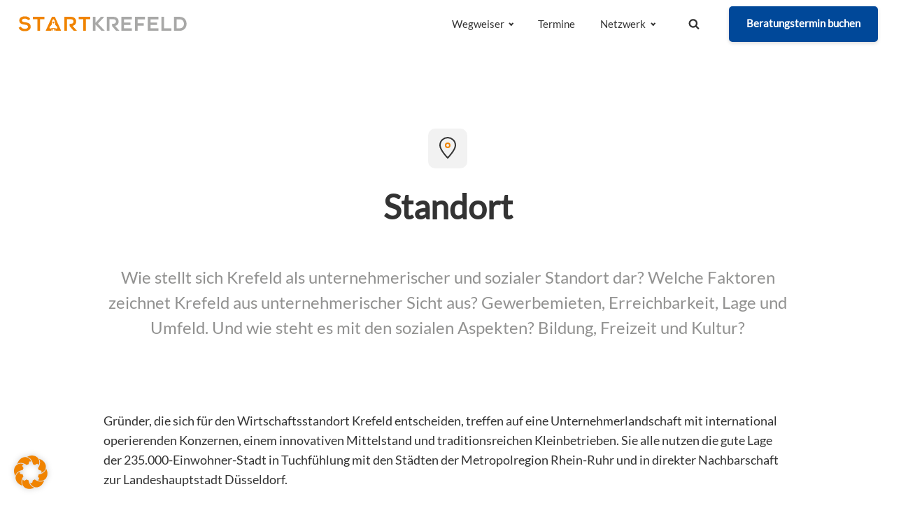

--- FILE ---
content_type: text/html; charset=UTF-8
request_url: https://startkrefeld.de/vorteil-krefeld/standort/
body_size: 30061
content:
<!DOCTYPE html>
<html lang="de" prefix="og: https://ogp.me/ns#" >
<head>
<meta charset="UTF-8">
<meta name="viewport" content="width=device-width, initial-scale=1.0">
<!-- WP_HEAD() START -->
	<style></style>
	
<!-- Suchmaschinen-Optimierung durch Rank Math PRO - https://rankmath.com/ -->
<title>Lebensqualität Krefeld | Der perfekte Standort für Gründer</title><link rel="preload" data-rocket-preload as="font" href="https://startkrefeld.de/fonts/lato-v17-latin/lato-v17-latin-regular.ttf" crossorigin><link rel="preload" data-rocket-preload as="font" href="https://startkrefeld.de/fonts/lato-v17-latin/lato-v17-latin-regular.woff" crossorigin><link rel="preload" data-rocket-preload as="font" href="https://startkrefeld.de/fonts/lato-v17-latin/lato-v17-latin-regular.woff2" crossorigin><link rel="preload" data-rocket-preload as="font" href="https://startkrefeld.de/wp-content/plugins/so-widgets-bundle/widgets/features/css/fonts/feature-background.woff" crossorigin><style id="wpr-usedcss">@font-face{font-display:swap;font-family:'Lato Regular';font-weight:400;font-style:normal;src:url(https://startkrefeld.de/fonts/lato-v17-latin/lato-v17-latin-regular.ttf)}@font-face{font-display:swap;font-family:'Lato Regular';font-weight:400;font-style:normal;src:url(https://startkrefeld.de/fonts/lato-v17-latin/lato-v17-latin-regular.woff)}@font-face{font-display:swap;font-family:'Lato Regular';font-weight:400;font-style:normal;src:url(https://startkrefeld.de/fonts/lato-v17-latin/lato-v17-latin-regular.woff2)}:where(.wp-block-button__link){border-radius:9999px;box-shadow:none;padding:calc(.667em + 2px) calc(1.333em + 2px);text-decoration:none}:root :where(.wp-block-button .wp-block-button__link.is-style-outline),:root :where(.wp-block-button.is-style-outline>.wp-block-button__link){border:2px solid;padding:.667em 1.333em}:root :where(.wp-block-button .wp-block-button__link.is-style-outline:not(.has-text-color)),:root :where(.wp-block-button.is-style-outline>.wp-block-button__link:not(.has-text-color)){color:currentColor}:root :where(.wp-block-button .wp-block-button__link.is-style-outline:not(.has-background)),:root :where(.wp-block-button.is-style-outline>.wp-block-button__link:not(.has-background)){background-color:initial;background-image:none}:where(.wp-block-calendar table:not(.has-background) th){background:#ddd}:where(.wp-block-columns){margin-bottom:1.75em}:where(.wp-block-columns.has-background){padding:1.25em 2.375em}:where(.wp-block-post-comments input[type=submit]){border:none}:where(.wp-block-cover-image:not(.has-text-color)),:where(.wp-block-cover:not(.has-text-color)){color:#fff}:where(.wp-block-cover-image.is-light:not(.has-text-color)),:where(.wp-block-cover.is-light:not(.has-text-color)){color:#000}:root :where(.wp-block-cover h1:not(.has-text-color)),:root :where(.wp-block-cover h2:not(.has-text-color)),:root :where(.wp-block-cover h3:not(.has-text-color)),:root :where(.wp-block-cover h4:not(.has-text-color)),:root :where(.wp-block-cover h5:not(.has-text-color)),:root :where(.wp-block-cover h6:not(.has-text-color)),:root :where(.wp-block-cover p:not(.has-text-color)){color:inherit}:where(.wp-block-file){margin-bottom:1.5em}:where(.wp-block-file__button){border-radius:2em;display:inline-block;padding:.5em 1em}:where(.wp-block-file__button):is(a):active,:where(.wp-block-file__button):is(a):focus,:where(.wp-block-file__button):is(a):hover,:where(.wp-block-file__button):is(a):visited{box-shadow:none;color:#fff;opacity:.85;text-decoration:none}:where(.wp-block-group.wp-block-group-is-layout-constrained){position:relative}:root :where(.wp-block-image.is-style-rounded img,.wp-block-image .is-style-rounded img){border-radius:9999px}:where(.wp-block-latest-comments:not([style*=line-height] .wp-block-latest-comments__comment)){line-height:1.1}:where(.wp-block-latest-comments:not([style*=line-height] .wp-block-latest-comments__comment-excerpt p)){line-height:1.8}:root :where(.wp-block-latest-posts.is-grid){padding:0}:root :where(.wp-block-latest-posts.wp-block-latest-posts__list){padding-left:0}ol,ul{box-sizing:border-box}:root :where(ul.has-background,ol.has-background){padding:1.25em 2.375em}:where(.wp-block-navigation.has-background .wp-block-navigation-item a:not(.wp-element-button)),:where(.wp-block-navigation.has-background .wp-block-navigation-submenu a:not(.wp-element-button)){padding:.5em 1em}:where(.wp-block-navigation .wp-block-navigation__submenu-container .wp-block-navigation-item a:not(.wp-element-button)),:where(.wp-block-navigation .wp-block-navigation__submenu-container .wp-block-navigation-submenu a:not(.wp-element-button)),:where(.wp-block-navigation .wp-block-navigation__submenu-container .wp-block-navigation-submenu button.wp-block-navigation-item__content),:where(.wp-block-navigation .wp-block-navigation__submenu-container .wp-block-pages-list__item button.wp-block-navigation-item__content){padding:.5em 1em}:root :where(p.has-background){padding:1.25em 2.375em}:where(p.has-text-color:not(.has-link-color)) a{color:inherit}:where(.wp-block-post-comments-form) input:not([type=submit]),:where(.wp-block-post-comments-form) textarea{border:1px solid #949494;font-family:inherit;font-size:1em}:where(.wp-block-post-comments-form) input:where(:not([type=submit]):not([type=checkbox])),:where(.wp-block-post-comments-form) textarea{padding:calc(.667em + 2px)}:where(.wp-block-post-excerpt){margin-bottom:var(--wp--style--block-gap);margin-top:var(--wp--style--block-gap)}:where(.wp-block-preformatted.has-background){padding:1.25em 2.375em}:where(.wp-block-search__button){border:1px solid #ccc;padding:6px 10px}:where(.wp-block-search__input){font-family:inherit;font-size:inherit;font-style:inherit;font-weight:inherit;letter-spacing:inherit;line-height:inherit;text-transform:inherit}:where(.wp-block-search__button-inside .wp-block-search__inside-wrapper){border:1px solid #949494;box-sizing:border-box;padding:4px}:where(.wp-block-search__button-inside .wp-block-search__inside-wrapper) .wp-block-search__input{border:none;border-radius:0;padding:0 4px}:where(.wp-block-search__button-inside .wp-block-search__inside-wrapper) .wp-block-search__input:focus{outline:0}:where(.wp-block-search__button-inside .wp-block-search__inside-wrapper) :where(.wp-block-search__button){padding:4px 8px}:root :where(.wp-block-separator.is-style-dots){height:auto;line-height:1;text-align:center}:root :where(.wp-block-separator.is-style-dots):before{color:currentColor;content:"···";font-family:serif;font-size:1.5em;letter-spacing:2em;padding-left:2em}:root :where(.wp-block-site-logo.is-style-rounded){border-radius:9999px}:root :where(.wp-block-site-title a){color:inherit}:where(.wp-block-social-links:not(.is-style-logos-only)) .wp-social-link{background-color:#f0f0f0;color:#444}:where(.wp-block-social-links:not(.is-style-logos-only)) .wp-social-link-amazon{background-color:#f90;color:#fff}:where(.wp-block-social-links:not(.is-style-logos-only)) .wp-social-link-bandcamp{background-color:#1ea0c3;color:#fff}:where(.wp-block-social-links:not(.is-style-logos-only)) .wp-social-link-behance{background-color:#0757fe;color:#fff}:where(.wp-block-social-links:not(.is-style-logos-only)) .wp-social-link-bluesky{background-color:#0a7aff;color:#fff}:where(.wp-block-social-links:not(.is-style-logos-only)) .wp-social-link-codepen{background-color:#1e1f26;color:#fff}:where(.wp-block-social-links:not(.is-style-logos-only)) .wp-social-link-deviantart{background-color:#02e49b;color:#fff}:where(.wp-block-social-links:not(.is-style-logos-only)) .wp-social-link-dribbble{background-color:#e94c89;color:#fff}:where(.wp-block-social-links:not(.is-style-logos-only)) .wp-social-link-dropbox{background-color:#4280ff;color:#fff}:where(.wp-block-social-links:not(.is-style-logos-only)) .wp-social-link-etsy{background-color:#f45800;color:#fff}:where(.wp-block-social-links:not(.is-style-logos-only)) .wp-social-link-facebook{background-color:#1778f2;color:#fff}:where(.wp-block-social-links:not(.is-style-logos-only)) .wp-social-link-fivehundredpx{background-color:#000;color:#fff}:where(.wp-block-social-links:not(.is-style-logos-only)) .wp-social-link-flickr{background-color:#0461dd;color:#fff}:where(.wp-block-social-links:not(.is-style-logos-only)) .wp-social-link-foursquare{background-color:#e65678;color:#fff}:where(.wp-block-social-links:not(.is-style-logos-only)) .wp-social-link-github{background-color:#24292d;color:#fff}:where(.wp-block-social-links:not(.is-style-logos-only)) .wp-social-link-goodreads{background-color:#eceadd;color:#382110}:where(.wp-block-social-links:not(.is-style-logos-only)) .wp-social-link-google{background-color:#ea4434;color:#fff}:where(.wp-block-social-links:not(.is-style-logos-only)) .wp-social-link-gravatar{background-color:#1d4fc4;color:#fff}:where(.wp-block-social-links:not(.is-style-logos-only)) .wp-social-link-instagram{background-color:#f00075;color:#fff}:where(.wp-block-social-links:not(.is-style-logos-only)) .wp-social-link-lastfm{background-color:#e21b24;color:#fff}:where(.wp-block-social-links:not(.is-style-logos-only)) .wp-social-link-linkedin{background-color:#0d66c2;color:#fff}:where(.wp-block-social-links:not(.is-style-logos-only)) .wp-social-link-mastodon{background-color:#3288d4;color:#fff}:where(.wp-block-social-links:not(.is-style-logos-only)) .wp-social-link-medium{background-color:#000;color:#fff}:where(.wp-block-social-links:not(.is-style-logos-only)) .wp-social-link-meetup{background-color:#f6405f;color:#fff}:where(.wp-block-social-links:not(.is-style-logos-only)) .wp-social-link-patreon{background-color:#000;color:#fff}:where(.wp-block-social-links:not(.is-style-logos-only)) .wp-social-link-pinterest{background-color:#e60122;color:#fff}:where(.wp-block-social-links:not(.is-style-logos-only)) .wp-social-link-pocket{background-color:#ef4155;color:#fff}:where(.wp-block-social-links:not(.is-style-logos-only)) .wp-social-link-reddit{background-color:#ff4500;color:#fff}:where(.wp-block-social-links:not(.is-style-logos-only)) .wp-social-link-skype{background-color:#0478d7;color:#fff}:where(.wp-block-social-links:not(.is-style-logos-only)) .wp-social-link-snapchat{background-color:#fefc00;color:#fff;stroke:#000}:where(.wp-block-social-links:not(.is-style-logos-only)) .wp-social-link-soundcloud{background-color:#ff5600;color:#fff}:where(.wp-block-social-links:not(.is-style-logos-only)) .wp-social-link-spotify{background-color:#1bd760;color:#fff}:where(.wp-block-social-links:not(.is-style-logos-only)) .wp-social-link-telegram{background-color:#2aabee;color:#fff}:where(.wp-block-social-links:not(.is-style-logos-only)) .wp-social-link-threads{background-color:#000;color:#fff}:where(.wp-block-social-links:not(.is-style-logos-only)) .wp-social-link-tiktok{background-color:#000;color:#fff}:where(.wp-block-social-links:not(.is-style-logos-only)) .wp-social-link-tumblr{background-color:#011835;color:#fff}:where(.wp-block-social-links:not(.is-style-logos-only)) .wp-social-link-twitch{background-color:#6440a4;color:#fff}:where(.wp-block-social-links:not(.is-style-logos-only)) .wp-social-link-twitter{background-color:#1da1f2;color:#fff}:where(.wp-block-social-links:not(.is-style-logos-only)) .wp-social-link-vimeo{background-color:#1eb7ea;color:#fff}:where(.wp-block-social-links:not(.is-style-logos-only)) .wp-social-link-vk{background-color:#4680c2;color:#fff}:where(.wp-block-social-links:not(.is-style-logos-only)) .wp-social-link-wordpress{background-color:#3499cd;color:#fff}:where(.wp-block-social-links:not(.is-style-logos-only)) .wp-social-link-whatsapp{background-color:#25d366;color:#fff}:where(.wp-block-social-links:not(.is-style-logos-only)) .wp-social-link-x{background-color:#000;color:#fff}:where(.wp-block-social-links:not(.is-style-logos-only)) .wp-social-link-yelp{background-color:#d32422;color:#fff}:where(.wp-block-social-links:not(.is-style-logos-only)) .wp-social-link-youtube{background-color:red;color:#fff}:where(.wp-block-social-links.is-style-logos-only) .wp-social-link{background:0 0}:where(.wp-block-social-links.is-style-logos-only) .wp-social-link svg{height:1.25em;width:1.25em}:where(.wp-block-social-links.is-style-logos-only) .wp-social-link-amazon{color:#f90}:where(.wp-block-social-links.is-style-logos-only) .wp-social-link-bandcamp{color:#1ea0c3}:where(.wp-block-social-links.is-style-logos-only) .wp-social-link-behance{color:#0757fe}:where(.wp-block-social-links.is-style-logos-only) .wp-social-link-bluesky{color:#0a7aff}:where(.wp-block-social-links.is-style-logos-only) .wp-social-link-codepen{color:#1e1f26}:where(.wp-block-social-links.is-style-logos-only) .wp-social-link-deviantart{color:#02e49b}:where(.wp-block-social-links.is-style-logos-only) .wp-social-link-dribbble{color:#e94c89}:where(.wp-block-social-links.is-style-logos-only) .wp-social-link-dropbox{color:#4280ff}:where(.wp-block-social-links.is-style-logos-only) .wp-social-link-etsy{color:#f45800}:where(.wp-block-social-links.is-style-logos-only) .wp-social-link-facebook{color:#1778f2}:where(.wp-block-social-links.is-style-logos-only) .wp-social-link-fivehundredpx{color:#000}:where(.wp-block-social-links.is-style-logos-only) .wp-social-link-flickr{color:#0461dd}:where(.wp-block-social-links.is-style-logos-only) .wp-social-link-foursquare{color:#e65678}:where(.wp-block-social-links.is-style-logos-only) .wp-social-link-github{color:#24292d}:where(.wp-block-social-links.is-style-logos-only) .wp-social-link-goodreads{color:#382110}:where(.wp-block-social-links.is-style-logos-only) .wp-social-link-google{color:#ea4434}:where(.wp-block-social-links.is-style-logos-only) .wp-social-link-gravatar{color:#1d4fc4}:where(.wp-block-social-links.is-style-logos-only) .wp-social-link-instagram{color:#f00075}:where(.wp-block-social-links.is-style-logos-only) .wp-social-link-lastfm{color:#e21b24}:where(.wp-block-social-links.is-style-logos-only) .wp-social-link-linkedin{color:#0d66c2}:where(.wp-block-social-links.is-style-logos-only) .wp-social-link-mastodon{color:#3288d4}:where(.wp-block-social-links.is-style-logos-only) .wp-social-link-medium{color:#000}:where(.wp-block-social-links.is-style-logos-only) .wp-social-link-meetup{color:#f6405f}:where(.wp-block-social-links.is-style-logos-only) .wp-social-link-patreon{color:#000}:where(.wp-block-social-links.is-style-logos-only) .wp-social-link-pinterest{color:#e60122}:where(.wp-block-social-links.is-style-logos-only) .wp-social-link-pocket{color:#ef4155}:where(.wp-block-social-links.is-style-logos-only) .wp-social-link-reddit{color:#ff4500}:where(.wp-block-social-links.is-style-logos-only) .wp-social-link-skype{color:#0478d7}:where(.wp-block-social-links.is-style-logos-only) .wp-social-link-snapchat{color:#fff;stroke:#000}:where(.wp-block-social-links.is-style-logos-only) .wp-social-link-soundcloud{color:#ff5600}:where(.wp-block-social-links.is-style-logos-only) .wp-social-link-spotify{color:#1bd760}:where(.wp-block-social-links.is-style-logos-only) .wp-social-link-telegram{color:#2aabee}:where(.wp-block-social-links.is-style-logos-only) .wp-social-link-threads{color:#000}:where(.wp-block-social-links.is-style-logos-only) .wp-social-link-tiktok{color:#000}:where(.wp-block-social-links.is-style-logos-only) .wp-social-link-tumblr{color:#011835}:where(.wp-block-social-links.is-style-logos-only) .wp-social-link-twitch{color:#6440a4}:where(.wp-block-social-links.is-style-logos-only) .wp-social-link-twitter{color:#1da1f2}:where(.wp-block-social-links.is-style-logos-only) .wp-social-link-vimeo{color:#1eb7ea}:where(.wp-block-social-links.is-style-logos-only) .wp-social-link-vk{color:#4680c2}:where(.wp-block-social-links.is-style-logos-only) .wp-social-link-whatsapp{color:#25d366}:where(.wp-block-social-links.is-style-logos-only) .wp-social-link-wordpress{color:#3499cd}:where(.wp-block-social-links.is-style-logos-only) .wp-social-link-x{color:#000}:where(.wp-block-social-links.is-style-logos-only) .wp-social-link-yelp{color:#d32422}:where(.wp-block-social-links.is-style-logos-only) .wp-social-link-youtube{color:red}:root :where(.wp-block-social-links .wp-social-link a){padding:.25em}:root :where(.wp-block-social-links.is-style-logos-only .wp-social-link a){padding:0}:root :where(.wp-block-social-links.is-style-pill-shape .wp-social-link a){padding-left:.66667em;padding-right:.66667em}:root :where(.wp-block-tag-cloud.is-style-outline){display:flex;flex-wrap:wrap;gap:1ch}:root :where(.wp-block-tag-cloud.is-style-outline a){border:1px solid;font-size:unset!important;margin-right:0;padding:1ch 2ch;text-decoration:none!important}:where(.wp-block-term-description){margin-bottom:var(--wp--style--block-gap);margin-top:var(--wp--style--block-gap)}:where(pre.wp-block-verse){font-family:inherit}:root{--wp--preset--font-size--normal:16px;--wp--preset--font-size--huge:42px}.screen-reader-text{border:0;clip:rect(1px,1px,1px,1px);clip-path:inset(50%);height:1px;margin:-1px;overflow:hidden;padding:0;position:absolute;width:1px;word-wrap:normal!important}.screen-reader-text:focus{background-color:#ddd;clip:auto!important;clip-path:none;color:#444;display:block;font-size:1em;height:auto;left:5px;line-height:normal;padding:15px 23px 14px;text-decoration:none;top:5px;width:auto;z-index:100000}html :where(.has-border-color){border-style:solid}html :where([style*=border-top-color]){border-top-style:solid}html :where([style*=border-right-color]){border-right-style:solid}html :where([style*=border-bottom-color]){border-bottom-style:solid}html :where([style*=border-left-color]){border-left-style:solid}html :where([style*=border-width]){border-style:solid}html :where([style*=border-top-width]){border-top-style:solid}html :where([style*=border-right-width]){border-right-style:solid}html :where([style*=border-bottom-width]){border-bottom-style:solid}html :where([style*=border-left-width]){border-left-style:solid}html :where(img[class*=wp-image-]){height:auto;max-width:100%}:where(figure){margin:0 0 1em}html :where(.is-position-sticky){--wp-admin--admin-bar--position-offset:var(--wp-admin--admin-bar--height,0px)}@media screen and (max-width:600px){html :where(.is-position-sticky){--wp-admin--admin-bar--position-offset:0px}}:root{--wp--preset--aspect-ratio--square:1;--wp--preset--aspect-ratio--4-3:4/3;--wp--preset--aspect-ratio--3-4:3/4;--wp--preset--aspect-ratio--3-2:3/2;--wp--preset--aspect-ratio--2-3:2/3;--wp--preset--aspect-ratio--16-9:16/9;--wp--preset--aspect-ratio--9-16:9/16;--wp--preset--color--black:#000000;--wp--preset--color--cyan-bluish-gray:#abb8c3;--wp--preset--color--white:#ffffff;--wp--preset--color--pale-pink:#f78da7;--wp--preset--color--vivid-red:#cf2e2e;--wp--preset--color--luminous-vivid-orange:#ff6900;--wp--preset--color--luminous-vivid-amber:#fcb900;--wp--preset--color--light-green-cyan:#7bdcb5;--wp--preset--color--vivid-green-cyan:#00d084;--wp--preset--color--pale-cyan-blue:#8ed1fc;--wp--preset--color--vivid-cyan-blue:#0693e3;--wp--preset--color--vivid-purple:#9b51e0;--wp--preset--gradient--vivid-cyan-blue-to-vivid-purple:linear-gradient(135deg,rgba(6, 147, 227, 1) 0%,rgb(155, 81, 224) 100%);--wp--preset--gradient--light-green-cyan-to-vivid-green-cyan:linear-gradient(135deg,rgb(122, 220, 180) 0%,rgb(0, 208, 130) 100%);--wp--preset--gradient--luminous-vivid-amber-to-luminous-vivid-orange:linear-gradient(135deg,rgba(252, 185, 0, 1) 0%,rgba(255, 105, 0, 1) 100%);--wp--preset--gradient--luminous-vivid-orange-to-vivid-red:linear-gradient(135deg,rgba(255, 105, 0, 1) 0%,rgb(207, 46, 46) 100%);--wp--preset--gradient--very-light-gray-to-cyan-bluish-gray:linear-gradient(135deg,rgb(238, 238, 238) 0%,rgb(169, 184, 195) 100%);--wp--preset--gradient--cool-to-warm-spectrum:linear-gradient(135deg,rgb(74, 234, 220) 0%,rgb(151, 120, 209) 20%,rgb(207, 42, 186) 40%,rgb(238, 44, 130) 60%,rgb(251, 105, 98) 80%,rgb(254, 248, 76) 100%);--wp--preset--gradient--blush-light-purple:linear-gradient(135deg,rgb(255, 206, 236) 0%,rgb(152, 150, 240) 100%);--wp--preset--gradient--blush-bordeaux:linear-gradient(135deg,rgb(254, 205, 165) 0%,rgb(254, 45, 45) 50%,rgb(107, 0, 62) 100%);--wp--preset--gradient--luminous-dusk:linear-gradient(135deg,rgb(255, 203, 112) 0%,rgb(199, 81, 192) 50%,rgb(65, 88, 208) 100%);--wp--preset--gradient--pale-ocean:linear-gradient(135deg,rgb(255, 245, 203) 0%,rgb(182, 227, 212) 50%,rgb(51, 167, 181) 100%);--wp--preset--gradient--electric-grass:linear-gradient(135deg,rgb(202, 248, 128) 0%,rgb(113, 206, 126) 100%);--wp--preset--gradient--midnight:linear-gradient(135deg,rgb(2, 3, 129) 0%,rgb(40, 116, 252) 100%);--wp--preset--font-size--small:13px;--wp--preset--font-size--medium:20px;--wp--preset--font-size--large:36px;--wp--preset--font-size--x-large:42px;--wp--preset--spacing--20:0.44rem;--wp--preset--spacing--30:0.67rem;--wp--preset--spacing--40:1rem;--wp--preset--spacing--50:1.5rem;--wp--preset--spacing--60:2.25rem;--wp--preset--spacing--70:3.38rem;--wp--preset--spacing--80:5.06rem;--wp--preset--shadow--natural:6px 6px 9px rgba(0, 0, 0, .2);--wp--preset--shadow--deep:12px 12px 50px rgba(0, 0, 0, .4);--wp--preset--shadow--sharp:6px 6px 0px rgba(0, 0, 0, .2);--wp--preset--shadow--outlined:6px 6px 0px -3px rgba(255, 255, 255, 1),6px 6px rgba(0, 0, 0, 1);--wp--preset--shadow--crisp:6px 6px 0px rgba(0, 0, 0, 1)}:where(.is-layout-flex){gap:.5em}:where(.is-layout-grid){gap:.5em}:where(.wp-block-post-template.is-layout-flex){gap:1.25em}:where(.wp-block-post-template.is-layout-grid){gap:1.25em}:where(.wp-block-columns.is-layout-flex){gap:2em}:where(.wp-block-columns.is-layout-grid){gap:2em}:root :where(.wp-block-pullquote){font-size:1.5em;line-height:1.6}button,input{overflow:visible}progress,video{display:inline-block}progress{vertical-align:baseline}[type=checkbox],[type=radio],legend{box-sizing:border-box;padding:0}html{line-height:1.15;-ms-text-size-adjust:100%;-webkit-text-size-adjust:100%}body,h1,h2,h3,h4,h5{margin:0}header,nav,section{display:block}pre{font-family:monospace,monospace;font-size:1em}a{background-color:transparent;-webkit-text-decoration-skip:objects}abbr[title]{border-bottom:none;text-decoration:underline;text-decoration:underline dotted}b{font-weight:bolder}mark{background-color:#ff0;color:#000}img{border-style:none}svg:not(:root){overflow:hidden}button,input,optgroup,select,textarea{font-size:100%;line-height:1.15;margin:0}button,select{text-transform:none}[type=submit],button,html [type=button]{-webkit-appearance:button}[type=button]::-moz-focus-inner,[type=submit]::-moz-focus-inner,button::-moz-focus-inner{border-style:none;padding:0}[type=button]:-moz-focusring,[type=submit]:-moz-focusring,button:-moz-focusring{outline:ButtonText dotted 1px}fieldset{padding:.35em .75em .625em}legend{color:inherit;display:table;max-width:100%;white-space:normal}textarea{overflow:auto}[type=number]::-webkit-inner-spin-button,[type=number]::-webkit-outer-spin-button{height:auto}[type=search]{-webkit-appearance:textfield;outline-offset:-2px}[type=search]::-webkit-search-cancel-button,[type=search]::-webkit-search-decoration{-webkit-appearance:none}::-webkit-file-upload-button{-webkit-appearance:button;font:inherit}[hidden],template{display:none}html{box-sizing:border-box}body{font-size:16px;color:#404040}*,::after,::before{box-sizing:inherit}.ct-section-inner-wrap{margin-left:auto;margin-right:auto;height:100%;min-height:inherit}div.ct-fancy-icon{display:inline-flex;border-radius:50%}.ct-fancy-icon>svg{fill:currentColor}.oxy-nav-menu-list{display:flex;padding:0;margin:0}.oxy-nav-menu .oxy-nav-menu-list li.menu-item{list-style-type:none;display:flex;flex-direction:column}.oxy-nav-menu .oxy-nav-menu-list li.menu-item a{text-decoration:none;border-style:solid;border-width:0;transition-timing-function:ease-in-out;transition-property:background-color,color,border-color;border-color:transparent}.oxy-nav-menu .oxy-nav-menu-list li.menu-item:focus-within>a,.oxy-nav-menu .oxy-nav-menu-list li.menu-item:hover>a{border-color:currentColor}.oxy-nav-menu .menu-item,.oxy-nav-menu .sub-menu{position:relative}.oxy-nav-menu .menu-item .sub-menu{padding:0;flex-direction:column;white-space:nowrap;transition-timing-function:ease-in-out;transition-property:visibility,opacity;visibility:hidden;opacity:0;display:flex;position:absolute;top:100%}.oxy-nav-menu .sub-menu .sub-menu,.oxy-nav-menu.oxy-nav-menu-vertical .sub-menu{left:100%;top:0}.oxy-nav-menu .menu-item:focus-within>.sub-menu,.oxy-nav-menu .menu-item:hover>.sub-menu{visibility:visible;opacity:1}.oxy-nav-menu .sub-menu li.menu-item{flex-direction:column}.oxy-header-wrapper{position:relative}.oxy-header-row{width:100%;display:block}.oxy-header-container{height:100%;margin-left:auto;margin-right:auto;display:flex;flex-wrap:nowrap;justify-content:flex-start;align-items:stretch}.oxy-header-center,.oxy-header-left,.oxy-header-right{display:flex;align-items:center}.oxy-header-left{justify-content:flex-start}.oxy-header-center{flex-grow:1;justify-content:center}.oxy-header-right{justify-content:flex-end}.oxy-menu-toggle{cursor:pointer;display:none}.oxy-nav-menu.oxy-nav-menu-open{width:100%;position:fixed;top:0;right:0;left:0;bottom:0;display:flex;align-items:center;justify-content:center;flex-direction:column;overflow:auto;z-index:2147483642!important;background-color:#fff}.oxy-nav-menu.oxy-nav-menu-open>div:last-child{max-height:100%;overflow:auto;padding-top:2em;padding-bottom:2em;width:100%}.oxy-nav-menu-prevent-overflow{overflow:hidden;height:100%}.oxy-nav-menu.oxy-nav-menu-open .oxy-menu-toggle{display:initial}.oxy-nav-menu.oxy-nav-menu-open .oxy-nav-menu-list{flex-direction:column!important;width:100%}.oxy-nav-menu.oxy-nav-menu-open .oxy-nav-menu-list .menu-item a{text-align:center;border:0!important;background-color:transparent!important;justify-content:center}.oxy-nav-menu.oxy-nav-menu-open .oxy-nav-menu-hamburger-wrap{position:absolute;top:20px;right:20px;z-index:1}.oxy-nav-menu:not(.oxy-nav-menu-open) .sub-menu{background-color:#fff;z-index:2147483641}.oxy-nav-menu.oxy-nav-menu-open .menu-item .sub-menu,.oxy-nav-menu.oxy-nav-menu-open .menu-item-has-children>a::after{display:none}.oxy-nav-menu.oxy-nav-menu-open.oxy-nav-menu-responsive-dropdowns .menu-item .sub-menu{display:flex;position:static;animation-name:none;visibility:visible;opacity:1;transition-duration:0s!important}.oxy-nav-menu.oxy-nav-menu-open a:not([href]){display:none}.oxy-nav-menu-hamburger-wrap{display:flex;align-items:center;justify-content:center}.oxy-nav-menu-hamburger{display:flex;justify-content:space-between;flex-direction:column}.oxy-nav-menu-hamburger-line{border-radius:2px}.oxy-nav-menu-open .oxy-nav-menu-hamburger{transform:rotate(45deg)}.oxy-nav-menu-open .oxy-nav-menu-hamburger .oxy-nav-menu-hamburger-line{display:none}.oxy-nav-menu-open .oxy-nav-menu-hamburger .oxy-nav-menu-hamburger-line:first-child{display:initial;position:relative}.oxy-nav-menu-open .oxy-nav-menu-hamburger .oxy-nav-menu-hamburger-line:last-child{display:initial;position:relative;transform:rotate(90deg)}.oxy-nav-menu .menu-item a{display:flex;align-items:center}.oxy-nav-menu.oxy-nav-menu-vertical .menu-item a{flex-direction:row}.oxy-nav-menu-dropdowns.oxy-nav-menu-dropdown-arrow .menu-item-has-children>a::after{width:.35em;height:.35em;margin-left:.5em;border-right:.1em solid;border-top:.1em solid;transform:rotate(135deg);content:""}.oxy-nav-menu-dropdowns.oxy-nav-menu-dropdown-arrow .sub-menu .menu-item-has-children>a::after,.oxy-nav-menu-dropdowns.oxy-nav-menu-dropdown-arrow.oxy-nav-menu-vertical .menu-item-has-children>a::after{transform:rotate(45deg)}.oxy-stock-content-styles img{max-width:100%}.oxy-search-form input{padding:.5em;border-radius:0;border:1px solid #000}.oxy-search-form input[type=submit]{padding:calc(.5em + 1px) 1em;background-color:#000;color:#fff;cursor:pointer;border:none}.oxy-search-form label.screen-reader-text{display:none}body.oxy-modal-active{height:100vh;overflow-y:hidden;position:fixed;right:0;left:0}.oxy-modal-backdrop{display:flex;align-items:center;justify-content:center}body:not(.oxygen-builder-body) .oxy-modal-backdrop{display:none}.oxy-modal-backdrop.live{position:fixed;top:0;left:0;width:100%;height:100%;z-index:1400}.oxy-modal-backdrop.hidden{display:none}.oxy-modal-backdrop.left{flex-direction:column;align-items:flex-start}.oxy-modal-backdrop.right{flex-direction:column;align-items:flex-end}.oxy-modal-backdrop.top{flex-direction:row;align-items:flex-start}.oxy-modal-backdrop.bottom{flex-direction:row;align-items:flex-end}.oxy-modal-backdrop .ct-modal{background-color:#fff;max-height:100vh;overflow-y:auto}.ow-button-base{zoom:1}.ow-button-base:before{content:'';display:block}.ow-button-base:after{content:'';display:table;clear:both}.ow-button-base a{text-align:center;display:inline-block;cursor:pointer;text-decoration:none;line-height:1em}.ow-button-base a .sow-icon-image,.ow-button-base a [class^=sow-icon-]{font-size:1.3em;height:1em;width:auto;margin:-.1em .75em -.2em -.75em;display:block;float:left}.ow-button-base a .sow-icon-image{width:1em;background-size:cover}.ow-button-base a.ow-icon-placement-left .sow-icon-image,.ow-button-base a.ow-icon-placement-left [class^=sow-icon-]{margin:-.1em .75em -.2em -.75em;float:left}.ow-button-base.ow-button-align-center{text-align:center}.yspl_win_wrap{display:inline-block}.chosen-container{-webkit-user-select:none;-ms-user-select:none}.chosen-container{position:relative;display:inline-block;vertical-align:middle;-moz-user-select:none;user-select:none}.chosen-container *{-webkit-box-sizing:border-box;box-sizing:border-box}.chosen-container .chosen-drop{position:absolute;top:100%;z-index:1010;width:100%;border:1px solid #aaa;border-top:0;background:#fff;-webkit-box-shadow:0 4px 5px rgba(0,0,0,.15);box-shadow:0 4px 5px rgba(0,0,0,.15);clip:rect(0,0,0,0);-webkit-clip-path:inset(100% 100%);clip-path:inset(100% 100%)}.chosen-container.chosen-with-drop .chosen-drop{clip:auto;-webkit-clip-path:none;clip-path:none}.chosen-container a{cursor:pointer}.chosen-container .chosen-single .group-name,.chosen-container .search-choice .group-name{margin-right:4px;overflow:hidden;white-space:nowrap;text-overflow:ellipsis;font-weight:400;color:#999}.chosen-container .chosen-single .group-name:after,.chosen-container .search-choice .group-name:after{content:":";padding-left:2px;vertical-align:top}.chosen-container .chosen-results{color:#444;position:relative;overflow-x:hidden;overflow-y:auto;margin:0 4px 4px 0;padding:0 0 0 4px;max-height:240px;-webkit-overflow-scrolling:touch}.chosen-container .chosen-results li{display:none;margin:0;padding:5px 6px;list-style:none;line-height:15px;word-wrap:break-word;-webkit-touch-callout:none}.chosen-container .chosen-results li.active-result{display:list-item;cursor:pointer}.chosen-container .chosen-results li.disabled-result{display:list-item;color:#ccc;cursor:default}.chosen-container .chosen-results li.highlighted{background-color:#3875d7;background-image:-webkit-gradient(linear,left top,left bottom,color-stop(20%,#3875d7),color-stop(90%,#2a62bc));background-image:linear-gradient(#3875d7 20%,#2a62bc 90%);color:#fff}.chosen-container .chosen-results li.no-results{color:#777;display:list-item;background:#f4f4f4}.chosen-container .chosen-results li.group-result{display:list-item;font-weight:700;cursor:default}.chosen-container .chosen-results li.group-option{padding-left:15px}.chosen-container .chosen-results li em{font-style:normal;text-decoration:underline}.chosen-container-active .chosen-single{border:1px solid #5897fb;-webkit-box-shadow:0 0 5px rgba(0,0,0,.3);box-shadow:0 0 5px rgba(0,0,0,.3)}.chosen-container-active.chosen-with-drop .chosen-single{border:1px solid #aaa;border-bottom-right-radius:0;border-bottom-left-radius:0;background-image:-webkit-gradient(linear,left top,left bottom,color-stop(20%,#eee),color-stop(80%,#fff));background-image:linear-gradient(#eee 20%,#fff 80%);-webkit-box-shadow:0 1px 0 #fff inset;box-shadow:0 1px 0 #fff inset}.chosen-container-active.chosen-with-drop .chosen-single div{border-left:none;background:0 0}.chosen-container-active.chosen-with-drop .chosen-single div b{background-position:-18px 2px}.chosen-container-active .chosen-choices{border:1px solid #5897fb;-webkit-box-shadow:0 0 5px rgba(0,0,0,.3);box-shadow:0 0 5px rgba(0,0,0,.3)}.chosen-container-active .chosen-choices li.search-field input[type=text]{color:#222!important}.chosen-disabled{opacity:.5!important;cursor:default}.chosen-disabled .chosen-choices .search-choice .search-choice-close,.chosen-disabled .chosen-single{cursor:default}.chosen-rtl{text-align:right}.chosen-rtl .chosen-single{overflow:visible;padding:0 8px 0 0}.chosen-rtl .chosen-single span{margin-right:0;margin-left:26px;direction:rtl}.chosen-rtl .chosen-single-with-deselect span{margin-left:38px}.chosen-rtl .chosen-single div{right:auto;left:3px}.chosen-rtl .chosen-single abbr{right:auto;left:26px}.chosen-rtl .chosen-choices li{float:right}.chosen-rtl .chosen-choices li.search-field input[type=text]{direction:rtl}.chosen-rtl .chosen-choices li.search-choice{margin:3px 5px 3px 0;padding:3px 5px 3px 19px}.chosen-rtl .chosen-choices li.search-choice .search-choice-close{right:auto;left:4px}.chosen-rtl .chosen-results li.group-option{padding-right:15px;padding-left:0}.chosen-rtl.chosen-container-active.chosen-with-drop .chosen-single div{border-right:none}.chosen-rtl .chosen-search input[type=text]{padding:4px 5px 4px 20px;background:url(https://startkrefeld.de/wp-content/plugins/search-filter-pro/public/assets/css/chosen-sprite.png) -30px -20px no-repeat;direction:rtl}@media only screen and (-webkit-min-device-pixel-ratio:1.5),only screen and (min-resolution:144dpi),only screen and (min-resolution:1.5dppx){.chosen-rtl .chosen-search input[type=text]{background-image:url(https://startkrefeld.de/wp-content/plugins/search-filter-pro/public/assets/css/chosen-sprite@2x.png)!important;background-size:52px 37px!important;background-repeat:no-repeat!important}}.searchandfilter-date-picker .ui-helper-clearfix:after,.searchandfilter-date-picker .ui-helper-clearfix:before{content:"";display:table;border-collapse:collapse}.searchandfilter-date-picker .ui-helper-clearfix:after{clear:both}.searchandfilter-date-picker .ui-helper-clearfix{min-height:0}.searchandfilter-date-picker .ui-state-disabled{cursor:default!important}.searchandfilter-date-picker .ui-icon{display:block;text-indent:-99999px;overflow:hidden;background-repeat:no-repeat}.searchandfilter-date-picker .ui-icon{width:16px;height:16px;background-position:16px 16px}.ll-skin-melon .ui-state-disabled{opacity:1}.ll-skin-melon .ui-state-disabled .ui-state-default{color:#fba49e}.searchandfilter p{margin-top:1em;display:block}.searchandfilter ul{display:block;margin-top:0;margin-bottom:0}.searchandfilter ul li{list-style:none;display:block;padding:10px 0;margin:0}.searchandfilter ul li li{padding:5px 0}.searchandfilter ul li ul li ul{margin-left:20px}.searchandfilter label{display:inline-block;margin:0;padding:0}.searchandfilter li[data-sf-field-input-type=checkbox] label,.searchandfilter li[data-sf-field-input-type=radio] label,.searchandfilter li[data-sf-field-input-type=range-checkbox] label,.searchandfilter li[data-sf-field-input-type=range-radio] label{padding-left:10px}.searchandfilter .screen-reader-text{clip:rect(1px,1px,1px,1px);height:1px;overflow:hidden;position:absolute!important;width:1px}.searchandfilter h4{margin:0;padding:5px 0 10px;font-size:16px}.searchandfilter .sf-range-max,.searchandfilter .sf-range-min{max-width:80px}.searchandfilter .sf-meta-range-radio-fromto .sf-range-max,.searchandfilter .sf-meta-range-radio-fromto .sf-range-min{display:inline-block;vertical-align:middle}.searchandfilter .datepicker{max-width:170px}.searchandfilter select.sf-input-select{min-width:170px}.searchandfilter select.sf-range-max.sf-input-select,.searchandfilter select.sf-range-min.sf-input-select{min-width:auto}.searchandfilter ul>li>ul:not(.children){margin-left:0}.searchandfilter .meta-slider{margin-top:10px;margin-bottom:10px;height:15px;max-width:220px}.search-filter-scroll-loading{display:block;margin:20px 10px 10px;height:30px;width:30px;animation:.7s linear infinite search-filter-loader-rotate;border:5px solid rgba(0,0,0,.15);border-right-color:rgba(0,0,0,.6);border-radius:50%}@keyframes search-filter-loader-rotate{0%{transform:rotate(0)}100%{transform:rotate(360deg)}}.ll-skin-melon{font-size:90%}.searchandfilter.horizontal ul>li{display:inline-block;padding-right:10px}.searchandfilter.horizontal ul>li li{display:block}.ll-skin-melon td .ui-state-default{background:0 0;border:none;text-align:center;padding:.3em;margin:0;font-weight:400;color:#6c88ac;font-size:14px}.ll-skin-melon td .ui-state-active{background:#526e91;color:#fff}.ll-skin-melon td .ui-state-hover{background:#c4d6ec}.searchandfilter li.hide,.searchandfilter select option.hide{display:none}.searchandfilter .disabled{opacity:.7}.chosen-container{font-size:14px}.BorlabsCookie *{box-sizing:border-box}.BorlabsCookie ::after,.BorlabsCookie ::before{box-sizing:inherit}.BorlabsCookie * a,.BorlabsCookie * b,.BorlabsCookie * center,.BorlabsCookie * div,.BorlabsCookie * em,.BorlabsCookie * fieldset,.BorlabsCookie * form,.BorlabsCookie * h1,.BorlabsCookie * h2,.BorlabsCookie * h3,.BorlabsCookie * h4,.BorlabsCookie * h5,.BorlabsCookie * img,.BorlabsCookie * label,.BorlabsCookie * legend,.BorlabsCookie * li,.BorlabsCookie * ol,.BorlabsCookie * p,.BorlabsCookie * span,.BorlabsCookie * ul{margin:0;padding:0;border:0;color:inherit;vertical-align:baseline;font-family:inherit;font-size:inherit;font-style:initial;font-weight:initial;letter-spacing:initial;line-height:initial;text-decoration:initial;text-transform:initial;word-spacing:initial}.borlabs-hide{display:none}.borlabs-position-fix{position:initial!important;transform:unset!important}.BorlabsCookie ._brlbs-cursor{cursor:pointer}.BorlabsCookie .text-center{text-align:center!important}.BorlabsCookie .text-right{text-align:right!important}.BorlabsCookie label._brlbs-focused{outline:Highlight;outline-color:-webkit-focus-ring-color;outline-style:solid;outline-width:2px}.BorlabsCookie .sr-only{position:absolute;width:1px;height:1px;padding:0;margin:-1px;overflow:hidden;clip:rect(0,0,0,0);white-space:nowrap;border:0}.BorlabsCookie .container{width:100%;padding-right:15px;padding-left:15px;margin-right:auto;margin-left:auto}@media(min-width:576px){.BorlabsCookie .container{max-width:540px}}@media(min-width:768px){.BorlabsCookie .container{max-width:720px}}@media(min-width:992px){.BorlabsCookie .container{max-width:960px}}@media(min-width:1200px){.BorlabsCookie .container{max-width:1140px}}.BorlabsCookie .row{display:flex;flex-wrap:wrap;margin-right:-15px;margin-left:-15px}.BorlabsCookie .no-gutters{margin-right:0;margin-left:0}.BorlabsCookie .no-gutters>[class*=col-]{padding-right:0;padding-left:0}.BorlabsCookie .col-12,.BorlabsCookie .col-sm-10,.BorlabsCookie .col-sm-2{position:relative;width:100%;min-height:1px;padding-right:15px;padding-left:15px}.BorlabsCookie .col-12{flex:0 0 100%;max-width:100%}@media(min-width:576px){.BorlabsCookie .col-sm-2{flex:0 0 16.66666667%;max-width:16.66666667%}.BorlabsCookie .col-sm-10{flex:0 0 83.33333333%;max-width:83.33333333%}}.BorlabsCookie .d-block{display:block!important}.BorlabsCookie .d-flex{display:flex!important}.BorlabsCookie .flex-row{flex-direction:row!important}.BorlabsCookie .flex-fill{flex:1 1 auto!important}.BorlabsCookie .justify-content-between{justify-content:space-between!important}.BorlabsCookie .align-items-center{align-items:center!important}.BorlabsCookie .w-25{width:25%!important}.BorlabsCookie .w-75{width:75%!important}.BorlabsCookie ._brlbs-animated{-webkit-animation-duration:1s;animation-duration:1s;-webkit-animation-fill-mode:both;animation-fill-mode:both}.BorlabsCookie ._brlbs-animated.delay-1s{-webkit-animation-delay:1s;animation-delay:1s}.BorlabsCookie ._brlbs-animated.fast{-webkit-animation-duration:.8s;animation-duration:.8s}@media(print),(prefers-reduced-motion:reduce){.BorlabsCookie ._brlbs-animated{-webkit-animation-duration:1ms!important;animation-duration:1ms!important;transition-duration:1ms!important;-webkit-animation-iteration-count:1!important;animation-iteration-count:1!important}}.BorlabsCookie ._brlbs-checkbox{color:inherit;cursor:pointer;display:block;padding-left:2em;position:relative}.BorlabsCookie ._brlbs-checkbox input{position:absolute;opacity:0!important;width:auto;z-index:-1}.BorlabsCookie ._brlbs-checkbox input:checked~._brlbs-checkbox-indicator::after{opacity:1}.BorlabsCookie ._brlbs-checkbox input:disabled~._brlbs-checkbox-indicator::after{opacity:1}.BorlabsCookie ._brlbs-checkbox ._brlbs-checkbox-indicator{border-style:solid;border-width:2px;padding:0!important;position:absolute;left:0;top:0;height:20px;width:20px;transition:.25s}.BorlabsCookie ._brlbs-checkbox ._brlbs-checkbox-indicator::after{content:"";border-style:solid;border-width:0 2px 2px 0;border-radius:1px;position:absolute;left:5px;top:1px;height:11px;width:6px;transform:rotate(45deg);opacity:0}.BorlabsCookie ._brlbs-btn-switch{position:relative;display:inline-block;margin:0;width:50px;height:26px;vertical-align:middle}.BorlabsCookie ._brlbs-btn-switch input{opacity:0;width:0;height:0}.BorlabsCookie ._brlbs-btn-switch input:checked+._brlbs-slider{background-color:#2295f3}.BorlabsCookie ._brlbs-btn-switch input:checked+._brlbs-slider:before{transform:translateX(24px)}.BorlabsCookie ._brlbs-btn-switch ._brlbs-slider{position:absolute;cursor:pointer;top:0;left:0;right:0;bottom:0;background-color:#bbc0c7;transition:.4s}.BorlabsCookie ._brlbs-btn-switch ._brlbs-slider::before{position:absolute;content:"";height:18px;width:18px;left:4px;bottom:4px;background-color:#fff;transition:.4s}.BorlabsCookie ._brlbs-btn-switch-status{position:absolute;top:50%;right:calc(100% + 6px);transform:translateY(-50%)}.BorlabsCookie ._brlbs-btn-switch--textRight ._brlbs-btn-switch-status{right:auto;left:calc(100% + 6px)}.BorlabsCookie ._brlbs-btn-switch-status::before{content:attr(data-inactive);white-space:nowrap}.BorlabsCookie ._brlbs-btn-switch>input:checked~._brlbs-btn-switch-status::before{content:attr(data-active)}#BorlabsCookieBox a{font-size:inherit;font-style:inherit;font-weight:inherit;letter-spacing:inherit;line-height:inherit;text-decoration:inherit;text-transform:inherit;word-spacing:inherit}#BorlabsCookieBox a:focus{outline:Highlight!important;outline-color:-webkit-focus-ring-color!important;outline-style:solid!important;outline-width:2px!important}#BorlabsCookieBox:not(._brlbs-keyboard) a:focus{outline:0!important}#BorlabsCookieBox ._brlbs-animated{visibility:visible}#BorlabsCookieBox .container{background:inherit;display:block;float:none;padding-left:15px;padding-right:15px;margin-left:auto;margin-right:auto;min-height:auto;position:inherit}#BorlabsCookieBox ._brlbs-box .container{overflow:auto!important;width:auto!important}#BorlabsCookieBox .container::before{display:initial}#BorlabsCookieBox .container::after{content:" ";display:block;height:2px}#BorlabsCookieBox .container .row{background:inherit;color:inherit;display:flex;min-width:1px;pointer-events:inherit;width:auto;max-width:none}#BorlabsCookieBox .container .row.no-gutters{margin-left:0;margin-right:0}#BorlabsCookieBox .container .row::after,#BorlabsCookieBox .container .row::before{display:initial}#BorlabsCookieBox .bcac-item{margin:.5em 0;padding:.5em}#BorlabsCookieBox .bcac-item ._brlbs-h4{font-size:1.25em;margin:0 0 .25em}#BorlabsCookieBox .bcac-item p{font-size:.875em}#BorlabsCookieBox .bcac-item p,#BorlabsCookieBox .bcac-item span{color:inherit}#BorlabsCookieBox>div{display:none}#BorlabsCookieBox>div.show-cookie-box{display:flex}#BorlabsCookieBox>div:not(._brlbs-block-content){position:absolute;width:100%;z-index:999999}#BorlabsCookieBox>div:not(._brlbs-block-content).bottom-left{bottom:0}#BorlabsCookieBox>div:not(._brlbs-block-content).bottom-center{bottom:0}#BorlabsCookieBox ._brlbs-h3,#BorlabsCookieBox h3{background:inherit;color:inherit;font-family:inherit;font-size:1.625em;line-height:1.125em;word-break:break-all}#BorlabsCookieBox ul{display:flex;flex-flow:wrap;justify-content:center;list-style:none;margin:.9375em 0;padding:0}#BorlabsCookieBox ul li{color:inherit;font-family:inherit;font-size:1em;line-height:1.25em;list-style:none;margin:0 .9375em .375em 0}#BorlabsCookieBox ul li:last-child{margin:0}#BorlabsCookieBox ul li::before{content:"●";margin:0 4px 0 0}#BorlabsCookieBox p{color:inherit;font-family:inherit;font-size:1em;line-height:1.4em;margin:.9375em 0}#BorlabsCookieBox p:last-child{margin:0}#BorlabsCookieBox p ._brlbs-paragraph:last-child{margin-bottom:0}#BorlabsCookieBox ._brlbs-flex-center{display:flex;align-items:center;justify-content:center}#BorlabsCookieBox ._brlbs-flex-center p{margin-bottom:0}#BorlabsCookieBox ._brlbs-accept{font-family:inherit;text-align:center}#BorlabsCookieBox ._brlbs-block-content{background:rgba(0,0,0,0);left:0;position:fixed;height:100%;top:0;width:100%;z-index:999999}#BorlabsCookieBox ._brlbs-block-content._brlbs-bg-animation{transition:background-color 250ms linear}#BorlabsCookieBox ._brlbs-block-content._brlbs-bg-dark{background:rgba(0,0,0,.6)}#BorlabsCookieBox ._brlbs-branding{font-family:inherit;font-size:.75em;margin:0}#BorlabsCookieBox ._brlbs-branding a{text-decoration:none}#BorlabsCookieBox ._brlbs-branding img{display:inline-block;max-height:16px;max-width:16px;vertical-align:middle}#BorlabsCookieBox ._brlbs-btn{display:inline-block;font-family:inherit;font-size:1.25em;padding:.75em 2em;text-decoration:none;transition:background-color 125ms linear}#BorlabsCookieBox ._brlbs-paragraph{display:block;margin-bottom:.6em}#BorlabsCookieBox ._brlbs-paragraph._brlbs-text-technology{display:inline}#BorlabsCookieBox ._brlbs-paragraph._brlbs-text-personal-data{display:inline}#BorlabsCookieBox ._brlbs-paragraph._brlbs-text-more-information{display:inline}#BorlabsCookieBox ._brlbs-paragraph._brlbs-text-revoke{display:inline}#BorlabsCookieBox .cookie-logo{height:auto;max-width:48px;padding:0 8px 0 0;vertical-align:middle;width:100%}#BorlabsCookieBox ._brlbs-legal{font-family:inherit;font-size:.75em;text-align:center}#BorlabsCookieBox ._brlbs-refuse{font-family:inherit;font-size:.75em;text-align:center}#BorlabsCookieBox ._brlbs-refuse a{color:inherit}#BorlabsCookieBox ._brlbs-manage-btn{font-family:inherit;text-align:center}#BorlabsCookieBox ._brlbs-manage-btn a{font-size:1.25em;color:inherit}#BorlabsCookieBox ._brlbs-manage-btn a:hover{color:inherit}#BorlabsCookieBox ._brlbs-refuse-btn{font-family:inherit;text-align:center}#BorlabsCookieBox ._brlbs-refuse-btn a{font-size:1.25em;color:inherit}#BorlabsCookieBox ._brlbs-refuse-btn a:hover{color:inherit}#BorlabsCookieBox .bottom-left{align-items:flex-end;justify-content:flex-start}#BorlabsCookieBox .bottom-center{align-items:flex-end;justify-content:center}#BorlabsCookieBox ._brlbs-box{box-shadow:0 4px 8px rgba(0,0,0,.2);padding:15px 0;max-height:100vh;overflow:auto}#BorlabsCookieBox ._brlbs-box-wrap{display:block;max-width:550px;width:100%;z-index:1000000}#BorlabsCookieBox ._brlbs-box-wrap._brlbs-position-fixed{position:fixed}#BorlabsCookieBox ._brlbs-box ._brlbs-separator::before{content:"|";display:inline-block;margin:0 2px}#BorlabsCookieBox .cookie-preference .container.not-visible{height:0}#BorlabsCookieBox .cookie-preference table{margin:1em 0 0;width:100%}#BorlabsCookieBox .cookie-preference table tr td,#BorlabsCookieBox .cookie-preference table tr th{border-bottom:1px solid}#BorlabsCookieBox .cookie-preference table tr:last-child td,#BorlabsCookieBox .cookie-preference table tr:last-child th{border-bottom:0}#BorlabsCookieBox .cookie-preference table th{text-align:left;width:40%}#BorlabsCookieBox .cookie-preference table td{text-align:left}#BorlabsCookieBox .cookie-preference table td,#BorlabsCookieBox .cookie-preference table th{font-size:.875em;padding:.25em .5em}#BorlabsCookieBox .cookie-preference ._brlbs-accept{text-align:left}#BorlabsCookieBox .cookie-preference ._brlbs-btn{font-size:1em;margin:0 0 .9375em;padding:.75em 1.5em}#BorlabsCookieBox .cookie-preference ._brlbs-legal{text-align:right}#BorlabsCookieBox .cookie-preference ._brlbs-pp-url{overflow:hidden;text-overflow:ellipsis;width:100%;max-width:0}#BorlabsCookieBox .cookie-preference ._brlbs-refuse{margin:0 0 .9375em;text-align:right}#BorlabsCookieBox .cookie-preference ._brlbs-separator::before{content:"|";display:inline-block;margin:0 2px}#BorlabsCookieBox ._brlbs-box-advanced ul li{line-height:1.375em;margin:0 .9375em .875em 0}#BorlabsCookieBox ._brlbs-box-advanced ul li::before{content:"";margin:0}#CookieBoxTextDescription{overflow:auto;max-height:50vh}#CookiePrefDescription{overflow:auto;max-height:40vh}#BorlabsCookieBoxWidget{position:fixed;transition:all .5s ease;opacity:1;line-height:0;z-index:999998;padding:20px}#BorlabsCookieBoxWidget:hover{opacity:.8}#BorlabsCookieBoxWidget svg{width:48px;height:48px;filter:drop-shadow(0 0 4px rgba(0, 0, 0, .2))}#BorlabsCookieBoxWidget.bottom-left{left:0;bottom:0}@media(max-width:767px){#BorlabsCookieBox ._brlbs-box{max-height:85vh}#BorlabsCookieBox .cookie-preference ._brlbs-accept,#BorlabsCookieBox .cookie-preference ._brlbs-refuse{text-align:center}#BorlabsCookieBoxWidget._brlbs-hide-mobile{opacity:0;pointer-events:none;transform:translateY(25px)}#BorlabsCookieBoxWidget svg{width:32px;height:32px}}._brlbs-animated{--animate-duration:1s;--animate-delay:1s}@keyframes _brlbs-fadeInDown{from{opacity:0;transform:translate3d(0,-100%,0)}to{opacity:1;transform:translate3d(0,0,0)}}#BorlabsCookieBox ._brlbs-fadeInDown{animation-name:_brlbs-fadeInDown}@keyframes _brlbs-flipOutX{from{transform:perspective(400px)}30%{transform:perspective(400px) rotate3d(1,0,0,-20deg);opacity:1}to{transform:perspective(400px) rotate3d(1,0,0,90deg);opacity:0}}#BorlabsCookieBox ._brlbs-flipOutX{animation-duration:.75s;animation-name:_brlbs-flipOutX;backface-visibility:visible!important}#BorlabsCookieBox *{font-family:inherit}#BorlabsCookieBox ._brlbs-box-advanced ul{justify-content:space-between}#BorlabsCookieBox ._brlbs-box{background:#fff;border-radius:4px;color:#333;font-size:14px}#BorlabsCookieBox a{color:#f08300}#BorlabsCookieBox a:hover{color:#f90}#BorlabsCookieBox ._brlbs-btn{background:#f7f7f7;border-radius:4px;color:#333}#BorlabsCookieBox ._brlbs-btn:hover{background:#e6e6e6;border-radius:4px;color:#999}#BorlabsCookieBox ._brlbs-refuse-btn a,#BorlabsCookieBox a._brlbs-refuse-btn{background:#f7f7f7;border-radius:4px;color:#333}#BorlabsCookieBox ._brlbs-refuse-btn a:hover,#BorlabsCookieBox a._brlbs-refuse-btn:hover{background:#e6e6e6;border-radius:4px;color:#999}#BorlabsCookieBox ._brlbs-manage-btn a{background:#000;border-radius:4px;color:#fff}#BorlabsCookieBox ._brlbs-manage-btn a:hover{background:#262626;border-radius:4px;color:#fff}#BorlabsCookieBox ._brlbs-btn-accept-all{background:#f08300;border-radius:4px;color:#fff}#BorlabsCookieBox ._brlbs-btn-accept-all:hover{background:#f90;border-radius:4px;color:#fff}#BorlabsCookieBox ._brlbs-legal{color:#aaa}#BorlabsCookieBox ._brlbs-legal a{color:inherit}#BorlabsCookieBox ._brlbs-legal a:hover{color:#aaa}#BorlabsCookieBox ._brlbs-branding{color:#000}#BorlabsCookieBox ._brlbs-branding a{color:inherit}#BorlabsCookieBox ._brlbs-branding a:hover{color:inherit}#BorlabsCookieBox ._brlbs-refuse{color:#888}#BorlabsCookieBox ._brlbs-refuse a:hover{color:#888}#BorlabsCookieBox ul li::before{color:#f08300}#BorlabsCookieBox .cookie-box ._brlbs-btn{width:100%}.BorlabsCookie ._brlbs-btn-switch ._brlbs-slider{background-color:#bdc1c8}.BorlabsCookie ._brlbs-btn-switch input:checked+._brlbs-slider{background-color:#f08300}.BorlabsCookie ._brlbs-btn-switch ._brlbs-slider::before{background-color:#fff}.BorlabsCookie ._brlbs-btn-switch input:checked+._brlbs-slider:before{background-color:#fff}.BorlabsCookie ._brlbs-checkbox ._brlbs-checkbox-indicator{background-color:#fff;border-color:#f08300;border-radius:4px}.BorlabsCookie ._brlbs-checkbox input:checked~._brlbs-checkbox-indicator{background-color:#f08300;border-color:#f90}.BorlabsCookie ._brlbs-checkbox input:checked~._brlbs-checkbox-indicator::after{border-color:#fff}.BorlabsCookie ._brlbs-checkbox input:disabled~._brlbs-checkbox-indicator{background-color:#e6e6e6;border-color:#e6e6e6}.BorlabsCookie ._brlbs-checkbox input:disabled~._brlbs-checkbox-indicator::after{border-color:#999}#BorlabsCookieBox .bcac-item{background-color:#f7f7f7;border-radius:0;color:#333}#BorlabsCookieBox .cookie-preference table{background-color:#fff;border-radius:0;color:#333}#BorlabsCookieBox .cookie-preference table tr td,#BorlabsCookieBox .cookie-preference table tr th{background-color:#fff;border-color:#eee}.BorlabsCookie ._brlbs-btn-switch ._brlbs-slider{border-radius:34px}.BorlabsCookie ._brlbs-btn-switch ._brlbs-slider::before{border-radius:50%}#BorlabsCookieBoxWidget svg{color:#f08300}#BorlabsCookieBox .cookie-logo{width:50px}#BorlabsCookieBox .bcac-item{padding:1em}.oxy-search-form input[type=submit]{font-size:15px;font-weight:700;text-align:left;padding:12px 20px;line-height:22px;transition-duration:.1s;padding-bottom:15px;box-shadow:2px 5px 5px #d7d7d7;background-color:#f08300;border:1px solid #f08300;color:#fff;border-radius:5px;margin-left:1em;top:-3px;position:relative}.oxy-search-form input[type=submit]:active,.oxy-search-form input[type=submit]:hover{transform:translateY(-2px);transition-duration:.1s;box-shadow:0 10px 15px #d7d7d7;background-color:#f90;border:1px solid #f90}.oxy-search-form input{border-color:#a8a8a7;border-radius:5px!important;height:50px}.oxy-search-form input:focus{border-color:#333}body{background:#fff}body:not(.home) .oxy-header.oxy-overlay-header,body:not(.home).oxy-overlay-header .oxy-header{position:relative}.ct-link-button,a{transition:all .3s ease-in-out}img{display:inline}#skheader .oxy-nav-menu.oxy-nav-menu-open .oxy-nav-menu-hamburger-wrap{top:35px;right:30px}#skheader .oxy-nav-menu.oxy-nav-menu-open .menu-item a{padding-top:15px!important;padding-bottom:15px!important;font-weight:400}#skheader .oxy-nav-menu.oxy-nav-menu-open .menu-item:hover a:first-of-type{color:#333}#skheader .oxy-nav-menu.oxy-nav-menu-open .menu-item .menu-item:hover>a:first-of-type{color:#a8a8a7}#skheader .oxy-nav-menu.oxy-nav-menu-open .menu-item:active>.menu-item a:first-of-type,#skheader .oxy-nav-menu.oxy-nav-menu-open .menu-item:hover .menu-item a:first-of-type{color:#333}@media only screen and (min-width:1231px){.oxy-nav-menu .menu-item .sub-menu{box-shadow:0 5px 15px 1px rgba(0,0,0,.15);border-radius:5px;padding-top:10px;display:flex;flex-direction:row;flex-wrap:wrap;margin:0 10px 10px -10px}.oxy-nav-menu .menu-item .sub-menu .menu-item a{padding-left:30px!important}.oxy-nav-menu .sub-menu li.menu-item{min-width:300px}.oxy-nav-menu .menu-item .sub-menu .panel-grid{border-bottom-left-radius:5px;border-bottom-right-radius:5px}.oxy-nav-menu .menu-item .sub-menu:before{content:'';position:absolute;top:-5px;left:60px;box-shadow:0 0 15px 0 rgba(0,0,0,.1);width:20px;height:20px;background:#fff;-moz-transform:rotate(45deg);-ms-transform:rotate(45deg);-o-transform:rotate(45deg);-webkit-transform:rotate(45deg)}.oxy-nav-menu .menu-item .sub-menu:after{content:'';position:absolute;top:0;left:50px;width:40px;height:25px;background:#fff}}.oxy-nav-menu .menu-item .sub-menu{background:#fff}.oxy-nav-menu .menu-item .sub-menu .panel-grid{margin-top:10px;padding:30px;background-color:#f8f8f8}.oxy-nav-menu .menu-item .sub-menu .panel-grid .label{font-size:12px;font-weight:700;font-style:normal;color:#a8a8a7;text-align:left;text-transform:uppercase}.oxy-nav-menu .menu-item .sub-menu .panel-grid .sow-features-list .sow-features-feature h5{margin:0}.oxy-nav-menu .menu-item .sub-menu .panel-grid .sow-features-list .sow-features-feature h5 a{font-size:18px!important;text-decoration:none;margin:0!important;font-weight:700!important;padding:0!important}.oxy-nav-menu .menu-item .sub-menu .panel-grid .sow-features-list .sow-features-feature p{margin-top:0;margin-bottom:10px}.oxy-nav-menu .menu-item .sub-menu .panel-grid p.sow-more-text a{color:#004899!important;font-weight:700!important;position:relative;padding:0 25px 0 0!important;display:inline-block!important;text-decoration:none!important}.oxy-nav-menu .menu-item .sub-menu .panel-grid p.sow-more-text a:active,.oxy-nav-menu .menu-item .sub-menu .panel-grid p.sow-more-text a:hover{color:#1363bf!important}.oxy-nav-menu .menu-item .sub-menu .panel-grid p.sow-more-text a:active:after,.oxy-nav-menu .menu-item .sub-menu .panel-grid p.sow-more-text a:hover:after{transform:translateX(5px)}.oxy-nav-menu .menu-item .sub-menu .panel-grid p.sow-more-text a:after{content:'';background:url("https://startkrefeld.de/wp-content/uploads/2020/02/linkblauArrow.svg") center/100% no-repeat;position:absolute;right:0;top:5px;height:1em;width:20px;display:inline-block;transition:all .3s ease-in-out}.oxy-nav-menu .menu-item .sub-menu .labelRow,.oxy-nav-menu .menu-item .sub-menu .so-panel.widget.panel-first-child{margin-bottom:10px!important}.oxy-nav-menu .sub-menu .menu-item:last-of-type:not(.menu-item-object-yspl_win) a{margin-bottom:20px}.oxy-header-container .ct-fancy-icon{cursor:pointer!important}.oxy-header-container .ct-fancy-icon:hover{opacity:.5}.menu-item.menu-item-type-yspl_win.menu-item-object-yspl_win .yspl_win_widget_nav.widget_sow-button{display:none}@media (max-width:1230px){.menu-item-has-children a span.menu-toggle{background:url("https://startkrefeld.de/wp-content/uploads/2020/02/arrow_down.svg") center/50% no-repeat!important}.menu-item-has-children.is-open a span.menu-toggle{background:url("https://startkrefeld.de/wp-content/uploads/2020/02/arrow_up.svg") center/50% no-repeat!important}.menu-main-menu-container{max-width:640px}#_nav_menu-93-994{margin-right:30px!important}#featuredNavContent,.oxy-nav-menu .menu-item .sub-menu .panel-grid{display:none}.menu-item.menu-item-type-yspl_win.menu-item-object-yspl_win .yspl_win_widget_nav.widget_sow-button{display:block}.oxy-nav-menu.oxy-nav-menu-open .oxy-nav-menu-list .menu-item a{justify-content:left}.oxy-nav-menu.oxy-nav-menu-open .oxy-nav-menu-list .menu-item a:not(.mobileCTA){font-size:18px!important}.oxy-nav-menu.oxy-nav-menu-open .oxy-nav-menu-list .menu-item .sub-menu .menu-item a:not(.mobileCTA){justify-content:left;padding-left:30px!important;font-size:16px!important}.oxy-nav-menu.oxy-nav-menu-open .oxy-nav-menu-list .menu-item a#mobileButton{background-color:#004899!important;justify-content:left;max-width:222px;min-width:222px;margin-top:2em;margin-bottom:2em;margin-left:15px;display:block;font-weight:700}a#mobileButton:active,a#mobileButton:hover{background-color:#015ac3!important}}@media (max-width:991px){.oxy-header-container .ct-link{margin-top:18px!important}.ct-modal .oxy-search-form input{width:80%!important;margin:1em auto!important;text-align:center}}@media (max-width:768px){#_nav_menu-93-994{margin-right:10px!important}}.searchandfilter{box-sizing:border-box;width:100%;box-shadow:0 4px 12px rgba(51,51,51,.22);padding:20px;border-radius:5px;z-index:1px;background:#fff}.ct-modal .searchandfilter{box-shadow:none}.searchandfilter>ul{margin:0;padding:0}.searchandfilter>ul>li{display:inline-block;vertical-align:top;padding:0}.searchandfilter [type=submit],.searchandfilter button,html .searchandfilter [type=button]{-webkit-appearance:none}.searchandfilter [type=submit]{font-size:15px;font-weight:700;text-align:left;padding:12px 20px;line-height:22px;transition-duration:.1s;padding-bottom:15px;box-shadow:0 2px 5px #d7d7d7;background-color:#f08300;border:1px solid #f08300;color:#fff;border-radius:5px}.searchandfilter [type=submit]:active,.searchandfilter [type=submit]:hover{transform:translateY(-2px);transition-duration:.1s;box-shadow:0 10px 15px #d7d7d7;background-color:#f90;border:1px solid #f90}.sf-input-select{display:block;font-size:16px;font-family:sans-serif;font-weight:400;color:#a8a8a7;line-height:22px;padding:12px 20px;width:100%;max-width:100%;box-sizing:border-box;margin:0;border-right:0;box-shadow:none;border-radius:0;-moz-appearance:none;-webkit-appearance:none;appearance:none;background-color:#fff;background-image:url('https://startkrefeld.de/wp-content/uploads/2020/02/select-arrow.svg'),linear-gradient(to bottom,#fff 0,#fff 100%);background-repeat:no-repeat,repeat;background-position:right 1.2em top 50%,0 0;background-size:.65em auto,100%;border-top:0;border-right:1px solid #f2f2f2;border-bottom:0;border-left:0;margin-right:30px}.searchandfilter>ul>li:nth-last-child(2) .sf-input-select{border-right:0}.sf-input-select::-ms-expand{display:none}.sf-input-select:hover{color:#333}.sf-input-select:focus{border-color:#aaa;color:#222;outline:0}.sf-input-select option{font-weight:400}@media (max-width:840px){.searchandfilter>ul>li{display:block!important;float:none!important;margin-top:1em!important}.searchandfilter>ul>li .sf-input-select{border-right:0}}@media (max-width:480px){.searchandfilter [type=submit]{margin-left:0!important;text-align:center!important}.searchandfilter [type=submit],.searchandfilter>ul>li,.searchandfilter>ul>li label{width:100%!important;display:block!important}}.ct-modal .searchandfilter>ul>li .sf-input-select{border:1px solid #f2f2f2!important}.ct-modal .searchandfilter [type=submit]{margin-left:0!important;text-align:center!important}.ct-modal .searchandfilter [type=submit],.ct-modal .searchandfilter>ul>li,.ct-modal .searchandfilter>ul>li label{width:100%!important;display:block!important;float:none!important;margin-top:1em!important}.ct-modal .searchandfilter{padding:40px}.ct-modal .searchandfilter>ul>li{margin-left:0!important}.ct-modal .searchandfilter [type=submit]{text-align:center;margin-top:3em!important}#div_block-27-1303{display:none!important}.ct-text-block a:active{color:#015ac3;text-decoration:underline}html{scroll-behavior:smooth}body{overflow-wrap:break-word;word-wrap:break-word;-ms-word-break:break-all;word-break:break-word;-ms-hyphens:auto;-moz-hyphens:auto;-webkit-hyphens:auto;hyphens:auto}.oxy-stock-content-styles a{color:#004899}.oxy-stock-content-styles a:active,.oxy-stock-content-styles a:hover{color:#015ac3;text-decoration:underline}@media screen and (max-width:1230px){.oxy-nav-menu .menu-item-has-children a{width:100%;display:block;text-align:left!important}.menu-item-has-children a span.menu-toggle{width:30px;height:30px;background:red;display:inline-block;float:right}.menu-item-has-children .sub-menu{display:none!important}.menu-item-has-children.is-open .sub-menu{display:flex!important}}.searchandfilter [type=submit].search-filter-reset{font-size:15px;font-weight:700;text-align:left;padding:12px 20px;line-height:22px;transition-duration:.1s;padding-bottom:15px;background-color:transparent;box-shadow:none;border:0;color:#fff;border-radius:5px;margin-left:20px;color:#333}.searchandfilter [type=submit].search-filter-reset:hover{opacity:.5}#section-32-990>.ct-section-inner-wrap{padding-top:0}#div_block-83-990{padding-top:0;padding-left:0;padding-right:0;padding-bottom:0;width:33.33%;margin-bottom:50px}#div_block-22-1047{flex-direction:unset;width:100%;margin-bottom:24px}#div_block-23-1047{display:none}#div_block-29-1306{flex-direction:unset}#div_block-26-1306{flex-direction:unset}#div_block-84-990{padding-top:0;padding-left:0;padding-right:0;padding-bottom:0;width:22%;margin-bottom:50px}#div_block-85-990{width:22.33%;padding-top:0;padding-left:0;padding-right:0;padding-bottom:0;margin-bottom:50px}#div_block-86-990{width:22.34%;padding-top:0;padding-left:0;padding-right:0;padding-bottom:0;margin-bottom:50px}@media (max-width:767px){#div_block-83-990{padding-left:30px}#div_block-84-990{padding-left:30px}#div_block-85-990{padding-left:30px}#div_block-86-990{padding-left:30px}#new_columns-82-990>.ct-div-block{width:50%!important}}@media (max-width:767px){#new_columns-82-990>.ct-div-block{width:100%!important}#new_columns-82-990{flex-direction:column}}#new_columns-82-990{padding-top:50px;padding-bottom:60px;padding-left:0;padding-right:0}#text_block-124-990{text-align:left;font-size:14px}#text_block-90-990{text-decoration:none;width:100%}#text_block-95-990{text-decoration:none;width:100%}#text_block-99-990{text-decoration:none;width:100%}#link-24-1047{flex-direction:unset}#image-105-990{height:23px;margin-bottom:27px}#image-20-1047{width:24px;height:24px}#image-25-1047{width:24px;height:24px}#image-28-1306{width:24px;height:24px}#_nav_menu-89-990.oxy-nav-menu.oxy-nav-menu-open{margin-top:0!important;margin-right:0!important;margin-left:0!important;margin-bottom:0!important}#_nav_menu-89-990.oxy-nav-menu.oxy-nav-menu-open .menu-item a{padding-top:12px;padding-bottom:12px;padding-left:0;padding-right:0}#_nav_menu-89-990 .oxy-nav-menu-hamburger-wrap{width:30px;height:30px;margin-top:10px;margin-bottom:10px}#_nav_menu-89-990 .oxy-nav-menu-hamburger{width:30px;height:24px}#_nav_menu-89-990 .oxy-nav-menu-hamburger-line{height:4px}#_nav_menu-89-990.oxy-nav-menu-open .oxy-nav-menu-hamburger .oxy-nav-menu-hamburger-line:first-child{top:10px}#_nav_menu-89-990.oxy-nav-menu-open .oxy-nav-menu-hamburger .oxy-nav-menu-hamburger-line:last-child{top:-10px}#_nav_menu-89-990 .menu-item>.sub-menu{transition-duration:.1s}#_nav_menu-89-990{transition-duration:.1s;width:100%}#_nav_menu-89-990 .oxy-nav-menu-list{flex-direction:column}#_nav_menu-89-990 .menu-item a{padding-top:12px;padding-left:0;padding-right:0;padding-bottom:12px;font-size:16px;transition-duration:.1s;margin-left:0;margin-right:0}#_nav_menu-89-990.oxy-nav-menu:not(.oxy-nav-menu-open) .sub-menu .menu-item a{border:0;padding-left:12px;padding-right:12px}#_nav_menu-89-990 .menu-item:focus-within a,#_nav_menu-89-990 .menu-item:hover a{color:#919190}#_nav_menu-89-990.oxy-nav-menu:not(.oxy-nav-menu-open) .sub-menu .menu-item a:hover{border:0;padding-left:12px;padding-right:12px}#_nav_menu-97-990.oxy-nav-menu.oxy-nav-menu-open{margin-top:0!important;margin-right:0!important;margin-left:0!important;margin-bottom:0!important}#_nav_menu-97-990.oxy-nav-menu.oxy-nav-menu-open .menu-item a{padding-top:12px;padding-bottom:12px;padding-left:0;padding-right:0}#_nav_menu-97-990 .oxy-nav-menu-hamburger-wrap{width:40px;height:40px;margin-top:10px;margin-bottom:10px}#_nav_menu-97-990 .oxy-nav-menu-hamburger{width:40px;height:32px}#_nav_menu-97-990 .oxy-nav-menu-hamburger-line{height:6px}#_nav_menu-97-990.oxy-nav-menu-open .oxy-nav-menu-hamburger .oxy-nav-menu-hamburger-line:first-child{top:13px}#_nav_menu-97-990.oxy-nav-menu-open .oxy-nav-menu-hamburger .oxy-nav-menu-hamburger-line:last-child{top:-13px}#_nav_menu-97-990 .menu-item>.sub-menu{transition-duration:.1s}#_nav_menu-97-990{transition-duration:.1s;width:100%}#_nav_menu-97-990 .oxy-nav-menu-list{flex-direction:column}#_nav_menu-97-990 .menu-item a{padding-top:12px;padding-left:0;padding-right:0;padding-bottom:12px;font-size:16px;transition-duration:.1s;margin-left:0;margin-right:0}#_nav_menu-97-990.oxy-nav-menu:not(.oxy-nav-menu-open) .sub-menu .menu-item a{border:0;padding-left:12px;padding-right:12px}#_nav_menu-97-990 .menu-item:focus-within a,#_nav_menu-97-990 .menu-item:hover a{color:#919190}#_nav_menu-97-990.oxy-nav-menu:not(.oxy-nav-menu-open) .sub-menu .menu-item a:hover{border:0;padding-left:12px;padding-right:12px}#_nav_menu-101-990.oxy-nav-menu.oxy-nav-menu-open{margin-top:0!important;margin-right:0!important;margin-left:0!important;margin-bottom:0!important}#_nav_menu-101-990.oxy-nav-menu.oxy-nav-menu-open .menu-item a{padding-top:12px;padding-bottom:12px;padding-left:0;padding-right:0}#_nav_menu-101-990 .oxy-nav-menu-hamburger-wrap{width:40px;height:40px;margin-top:10px;margin-bottom:10px}#_nav_menu-101-990 .oxy-nav-menu-hamburger{width:40px;height:32px}#_nav_menu-101-990 .oxy-nav-menu-hamburger-line{height:6px}#_nav_menu-101-990.oxy-nav-menu-open .oxy-nav-menu-hamburger .oxy-nav-menu-hamburger-line:first-child{top:13px}#_nav_menu-101-990.oxy-nav-menu-open .oxy-nav-menu-hamburger .oxy-nav-menu-hamburger-line:last-child{top:-13px}#_nav_menu-101-990 .menu-item>.sub-menu{transition-duration:.1s}#_nav_menu-101-990{transition-duration:.1s;width:100%}#_nav_menu-101-990 .oxy-nav-menu-list{flex-direction:column}#_nav_menu-101-990 .menu-item a{padding-top:12px;padding-left:0;padding-right:0;padding-bottom:12px;font-size:16px;transition-duration:.1s;margin-left:0;margin-right:0}#_nav_menu-101-990.oxy-nav-menu:not(.oxy-nav-menu-open) .sub-menu .menu-item a{border:0;padding-left:12px;padding-right:12px}#_nav_menu-101-990 .menu-item:focus-within a,#_nav_menu-101-990 .menu-item:hover a{color:#919190}#_nav_menu-101-990.oxy-nav-menu:not(.oxy-nav-menu-open) .sub-menu .menu-item a:hover{border:0;padding-left:12px;padding-right:12px}#section-31-990>.ct-section-inner-wrap{padding-top:0;padding-bottom:0}#section-31-990{background-color:#f2f2f2}#div_block-43-990{padding-top:0;padding-left:0;padding-right:0;padding-bottom:0;width:50%}#div_block-52-990{padding-top:0;padding-left:0;padding-bottom:0;margin-top:0;justify-content:center;padding-right:0;width:NaN%;flex-direction:row;text-align:center;display:flex;align-items:flex-start}#div_block-34-1307{margin-right:60px;display:flex}#div_block-38-1307{height:140px;display:flex;justify-content:flex-start}#div_block-44-990{width:50%;padding-top:0;padding-left:0;padding-right:0;padding-bottom:0}#div_block-63-990{padding-top:12px;padding-left:0;padding-bottom:0;margin-top:0;justify-content:flex-start;width:NaN%;padding-right:0;flex-direction:row;text-align:left;display:flex;align-items:flex-start;flex-wrap:wrap}#div_block-22-1307{margin-right:60px}@media (max-width:1230px){#div_block-83-990{padding-left:30px}#div_block-86-990{padding-right:30px}#section-31-990>.ct-section-inner-wrap{padding-right:30px;padding-left:30px}#div_block-43-990{width:45%}#div_block-44-990{width:55%;margin-top:50px}#div_block-22-1307{margin-right:70px}}@media (max-width:991px){#image-105-990{height:18px}#div_block-43-990{margin-bottom:30px}#div_block-44-990{margin-top:30px}#new_columns-42-990{margin-left:0;margin-right:0}}@media (max-width:767px){#div_block-52-990{flex-direction:column;display:flex;align-items:flex-start;margin-top:0;padding-top:0;text-align:left;width:100%}#div_block-34-1307{width:100%;margin-right:0}#div_block-44-990{display:flex;margin-top:10px}#div_block-63-990{flex-direction:column;display:flex;align-items:flex-start;text-align:left}}@media (max-width:479px){.oxy-header-container .ct-link{max-width:160px}.oxy-nav-menu.oxy-nav-menu-open .oxy-nav-menu-list .menu-item a#mobileButton{max-width:80%;min-width:80%}#div_block-83-990{padding-left:0;padding-right:0}#div_block-84-990{padding-left:0;padding-right:ßpx}#div_block-85-990{padding-left:0;padding-right:0}#div_block-86-990{padding-left:0;padding-right:0}#new_columns-82-990{padding-left:20px;padding-right:20px}#section-31-990>.ct-section-inner-wrap{padding-right:20px;padding-left:20px}#div_block-43-990{margin-bottom:40px;margin-top:0}#div_block-52-990{flex-direction:column;display:flex}#div_block-44-990{flex-direction:column;display:flex}#div_block-63-990{flex-direction:column;display:flex}}#new_columns-42-990{padding-top:70px;padding-bottom:80px;background-color:#f2f2f2;padding-left:0;padding-right:0}@media (max-width:1230px){#new_columns-42-990>.ct-div-block{width:100%!important}#new_columns-42-990{flex-direction:column}#new_columns-42-990{padding-left:0;padding-right:0}}@media (max-width:767px){#new_columns-42-990{padding-bottom:30px}}#headline-45-990{margin-bottom:40px}#headline-60-990{margin-bottom:40px}#link-47-1307{padding-top:5px}#image-56-990{opacity:.55;height:75px}#image-56-990:hover{opacity:.8}#image-57-990{height:44px;margin-top:17px;opacity:.55}#image-57-990:hover{opacity:.9}#image-21-1307{height:43px}#image-68-990{height:50px;margin-bottom:25px;margin-right:15px}#section-30-990>.ct-section-inner-wrap{padding-top:50px;padding-right:20px;padding-bottom:60px;padding-left:20px;align-items:center}#section-30-990{text-align:center}#div_block-37-990{width:60%;align-items:center;text-align:center}#div_block-38-990{width:40%;justify-content:center;align-items:center;text-align:center}#new_columns-36-990{padding-bottom:0}#headline-33-990{text-align:right}@media (max-width:479px){#new_columns-42-990{margin-left:0;margin-right:0;padding-top:45px;padding-bottom:35px}#headline-60-990{margin-top:20px}#div_block-38-990{text-align:center}#new_columns-36-990>.ct-div-block{width:100%!important}#new_columns-36-990{flex-direction:column}#headline-33-990{text-align:center}}#section-149-1319>.ct-section-inner-wrap{padding-top:80px;padding-bottom:100px;align-items:center}#section-149-1319{background-size:600px auto;background-repeat:no-repeat;z-index:10;min-height:600px;text-align:center}#div_block-28-1519{width:80%;align-items:center;text-align:center;padding-bottom:60px;padding-top:30px}#div_block-165-1319{border-radius:5px;background-color:#fff}#div_block-37-1519{width:50%}#div_block-180-1319{align-items:center;text-align:center;justify-content:center;height:120px;padding-top:0;padding-bottom:1px}#div_block-39-1519{width:50%}#div_block-540-1319{align-items:center;text-align:center;justify-content:center;height:120px;padding-top:0;padding-bottom:1px}#div_block-31-1519{width:80%}#div_block-44-1519{width:400px;padding-left:0;margin-left:auto;margin-right:auto;margin-top:auto;margin-bottom:auto}#headline-167-1319{margin-top:20px;margin-bottom:32px}#headline-47-1519{margin-bottom:8px}#text_block-171-1319{font-size:24px;margin-bottom:40px}#image-22-1519{width:640px;display:flex;z-index:-1;position:absolute}#image-166-1319{height:75px;padding-left:22px;padding-right:22px;padding-top:12px;padding-bottom:12px}#image-533-1319{height:60px;margin-right:0;padding-bottom:0}#image-541-1319{height:50px;margin-right:0}#image-46-1519{border-radius:5px;margin-bottom:20px}#image-56-1519{height:80px}@media (max-width:1230px){#section-149-1319>.ct-section-inner-wrap{padding-right:30px;padding-left:30px}#div_block-28-1519{width:100%}#div_block-31-1519{width:100%}#image-22-1519{position:absolute;left:20%}#div_block-92-994{position:relative}}@media (max-width:991px){#headline-45-990{margin-bottom:30px}#headline-60-990{margin-bottom:30px}#div_block-37-990{display:flex}#section-149-1319>.ct-section-inner-wrap{padding-bottom:20px}#section-149-1319{background-size:600px auto;background-position:-10% 0}#div_block-37-1519{padding-bottom:0}#div_block-31-1519{width:360px}#new_columns-36-1519>.ct-div-block{width:100%!important}#image-22-1519{position:absolute;left:7%}#div_block-92-994{border-top-style:none}}@media (max-width:767px){#headline-45-990{margin-bottom:15px}#headline-60-990{margin-bottom:15px}#image-56-990{margin-bottom:0}#image-57-990{margin-bottom:20px;margin-top:30px}#image-68-990{margin-bottom:15px}#div_block-37-990{width:65%}#div_block-38-990{width:35%}#section-149-1319>.ct-section-inner-wrap{padding-top:80px}#section-149-1319{background-size:auto auto}#div_block-180-1319{padding-bottom:20px;padding-top:0}#div_block-540-1319{padding-bottom:20px;padding-top:0}#image-22-1519{width:400px}}#modal-24-1519{width:80%;background-color:#fff;modal-position:center;backdrop-color:#ffffff;height:100%;padding-top:80px;justify-content:flex-start}#div_block-27-1303{background-color:#333;justify-content:center;display:none}#div_block-92-994{flex-direction:row;display:flex;align-items:center;border-top-width:1px;border-top-style:none;border-top-color:color(27);border-right-style:none;border-bottom-style:none;border-left-style:none}@media (max-width:767px){#div_block-92-994{flex-direction:row;display:flex;justify-content:flex-end;text-align:right}#headline-16-995{font-size:18px;font-weight:700;padding-left:50px;padding-right:50px}}#headline-16-995{margin-bottom:30px}#text_block-35-1303{width:100%;padding-top:8px;padding-bottom:10px;display:none;color:#fff;text-align:center;font-size:14px;padding-left:20px;padding-right:20px}#span-39-1303{color:#f08300}#span-39-1303:hover{color:#f90}#link_text-11-995{letter-spacing:0;font-size:15px;border-radius:5px}#image-89-994{height:24px;opacity:100;mix-blend-mode:normal}#fancy_icon-13-995{color:#333}#fancy_icon-13-995>svg{width:16px;height:16px}#fancy_icon-13-995{padding-left:12px;padding-top:12px;padding-right:12px;padding-bottom:12px;margin-right:30px;margin-left:0}#fancy_icon-13-995:hover{color:#919190}#_nav_menu-93-994 .oxy-nav-menu-hamburger-line{background-color:#333}@media (max-width:1230px){#fancy_icon-13-995{color:#333}#fancy_icon-13-995{margin-left:15px;position:absolute;left:-80px}#_nav_menu-93-994 .oxy-nav-menu-list{display:none}#_nav_menu-93-994 .oxy-menu-toggle{display:initial}#_nav_menu-93-994.oxy-nav-menu.oxy-nav-menu-open .oxy-nav-menu-list{display:initial}}#_nav_menu-93-994.oxy-nav-menu.oxy-nav-menu-open{margin-top:0!important;margin-right:0!important;margin-left:0!important;margin-bottom:0!important}#_nav_menu-93-994.oxy-nav-menu.oxy-nav-menu-open .menu-item a{padding-top:18px;padding-bottom:18px;padding-left:18px;padding-right:18px}#_nav_menu-93-994 .oxy-nav-menu-hamburger-wrap{width:18px;height:18px}#_nav_menu-93-994 .oxy-nav-menu-hamburger{width:18px;height:14px}#_nav_menu-93-994 .oxy-nav-menu-hamburger-line{height:2px}#_nav_menu-93-994.oxy-nav-menu-open .oxy-nav-menu-hamburger .oxy-nav-menu-hamburger-line:first-child{top:6px}#_nav_menu-93-994.oxy-nav-menu-open .oxy-nav-menu-hamburger .oxy-nav-menu-hamburger-line:last-child{top:-6px}#_nav_menu-93-994{margin-right:18px;border-top-style:none;border-right-style:none;border-bottom-style:none;border-left-style:none}#_nav_menu-93-994 .menu-item a{font-size:15px;font-weight:400;letter-spacing:0;text-transform:none;padding-top:18px;padding-bottom:18px;padding-left:18px;padding-right:18px;color:#333}#_nav_menu-93-994.oxy-nav-menu:not(.oxy-nav-menu-open) .sub-menu{background-color:color(3)}#_nav_menu-93-994.oxy-nav-menu:not(.oxy-nav-menu-open) .sub-menu .menu-item a{border:0;padding-top:18px;padding-bottom:18px;color:#333}#_nav_menu-93-994 .menu-item:focus-within a,#_nav_menu-93-994 .menu-item:hover a{color:#919190}#_nav_menu-93-994.oxy-nav-menu:not(.oxy-nav-menu-open) .sub-menu .menu-item a:hover{border:0;padding-top:18px;padding-bottom:18px;color:#919190;background-color:color(3)}@media (max-width:479px){#section-149-1319>.ct-section-inner-wrap{padding-top:80px;padding-right:20px;padding-left:20px}#div_block-44-1519{width:275px;max-height:100%;padding-bottom:60px}#image-22-1519{width:300px;position:absolute}#image-46-1519{width:50%}#image-56-1519{height:50px}#modal-24-1519{padding-top:60px}#div_block-92-994{flex-direction:row;display:flex;align-items:flex-start;justify-content:flex-end;text-align:right;padding-top:0}#link_text-11-995{margin-bottom:12px}#image-89-994{float:left}#fancy_icon-13-995{color:#333}#fancy_icon-13-995{margin-top:20px;display:inline-flex;flex-direction:unset;position:absolute;left:-70px}#_nav_menu-93-994{margin-right:0;margin-bottom:30px;padding-top:10px;padding-left:10px;padding-right:10px;padding-bottom:10px;display:inline-flex;flex-direction:unset;margin-top:20px}#_nav_menu-93-994.oxy-nav-menu:not(.oxy-nav-menu-open) .sub-menu .menu-item a{border:0}}#_header_row-86-994{padding-top:0;padding-bottom:0;padding-left:20px;padding-right:20px;margin-bottom:60px;margin-top:4px}#modal-14-995{width:70%;backdrop-color:#ffffff;background-color:#fff;align-items:center;text-align:center;modal-position:center}.oxy-header.oxy-overlay-header,body.oxy-overlay-header .oxy-header{position:absolute;left:0;right:0;z-index:20}body.oxy-overlay-header .oxy-header:not(.oxy-sticky-header-active),body.oxy-overlay-header .oxy-header:not(.oxy-sticky-header-active) .oxy-header-row{background-color:initial!important}#div_block-50-1609{width:100%}#section-3-2520>.ct-section-inner-wrap{padding-bottom:0;align-items:center}#section-3-2520{background-size:contain;background-repeat:no-repeat;text-align:center;background-position:80% 0}#section-37-2520>.ct-section-inner-wrap{padding-top:20px;padding-bottom:23px;align-items:center}#section-37-2520{text-align:center;width:100%}#section-38-2520>.ct-section-inner-wrap{padding-top:0;padding-bottom:0;align-items:center}#section-38-2520{text-align:center}@media (max-width:1230px){#section-3-2520>.ct-section-inner-wrap{padding-top:58px;padding-left:30px}#section-3-2520{background-position:220% 0}}@media (max-width:991px){#link-88-994{margin-top:24px;margin-bottom:24px}#section-3-2520>.ct-section-inner-wrap{padding-top:100px;padding-right:30px;padding-bottom:0;padding-left:30px}#section-3-2520{background-size:contain;background-repeat:no-repeat;background-position:150% 0}#section-37-2520>.ct-section-inner-wrap{padding-right:30px;padding-left:30px}#section-37-2520{width:100%}#section-38-2520>.ct-section-inner-wrap{padding-right:30px;padding-left:30px}}@media (max-width:767px){#fancy_icon-13-995{color:#333}#fancy_icon-13-995{float:left}#_nav_menu-93-994{float:right}#_nav_menu-93-994.oxy-nav-menu:not(.oxy-nav-menu-open) .sub-menu .menu-item a{border:0}#modal-14-995{z-index:999;width:100%}#section-3-2520>.ct-section-inner-wrap{padding-top:90px;padding-bottom:0}#section-3-2520{background-position:180px 0}}#div_block-17-2520{width:80%;align-items:center;text-align:center}#div_block-6-2520{margin-bottom:24px}#div_block-28-2520{width:80%}#div_block-30-2520{width:80%}@media (max-width:991px){#div_block-17-2520{width:100%}#div_block-30-2520{width:100%}#headline-11-2520{font-size:50px;margin-top:0;text-align:center}#text_block-13-2520{text-align:center;width:100%}}@media (max-width:767px){#headline-11-2520{font-size:40px;padding-right:120px}.image_grey{margin-top:15px}}#text_block-13-2520{width:100%;padding-right:0}#text_block-31-2520{width:100%;padding-right:0;padding-top:60px;text-align:left;padding-bottom:100px}@media (max-width:991px){#text_block-31-2520{width:100%}}#image-7-2520{width:32px}.ct-section{width:100%;background-size:cover;background-repeat:repeat}.ct-section>.ct-section-inner-wrap{display:flex;flex-direction:column;align-items:flex-start}.ct-div-block{display:flex;flex-wrap:nowrap;flex-direction:column;align-items:flex-start}.ct-new-columns{display:flex;width:100%;flex-direction:row;align-items:stretch;justify-content:center;flex-wrap:wrap}.ct-link-text{display:inline-block}.ct-link{display:flex;flex-wrap:wrap;text-align:center;text-decoration:none;flex-direction:column;align-items:center;justify-content:center}.ct-link-button{display:inline-block;text-align:center;text-decoration:none}.ct-link-button{background-color:#1e73be;border:1px solid #1e73be;color:#fff;padding:10px 16px}.ct-image{max-width:100%}.ct-fancy-icon>svg{width:55px;height:55px}.oxy-search-form{width:100%}.ct-modal{flex-direction:column;align-items:flex-start}.ct-span{display:inline-block;text-decoration:inherit}@media screen and (-ms-high-contrast:active),(-ms-high-contrast:none){.ct-div-block,.ct-headline,.ct-link-text,.ct-text-block{max-width:100%}img{flex-shrink:0}body *{min-height:1px}}.ct-section-inner-wrap,.oxy-header-container{max-width:1230px}body{font-family:'Lato Regular'}body{line-height:1.6;font-size:18px;font-weight:400;color:#333}.oxy-nav-menu-hamburger-line{background-color:#333}h1,h2,h3,h4,h5{font-family:'Lato Regular';font-size:48px;font-weight:700;line-height:1.3;color:#333}h2,h3,h4,h5{font-size:40px;font-weight:700;line-height:1.3;color:#333}h3,h4,h5{font-size:32px;font-weight:700;line-height:1.3;color:#333}h4,h5{font-size:21px;font-weight:700;line-height:1.3;color:#333}h5{font-size:18px;font-weight:700;line-height:1.3;color:#333}a{color:#333;text-decoration:none}a:hover{text-decoration:none}.ct-link-text{color:#004899;text-decoration:none}.ct-link-text:hover{color:#015ac3;text-decoration:none}.ct-link-button{font-weight:700;border-radius:3px}.ct-section-inner-wrap{padding-top:60px;padding-bottom:80px}.ct-new-columns>.ct-div-block{padding-top:20px;padding-right:20px;padding-bottom:20px;padding-left:20px}.Button_Medium_Orange:hover{background-color:#f90;border:1px solid #f90}.Button_Medium_Orange:hover{transform:translateY(-2px);transition-duration:.1s;box-shadow:0 10px 15px #e0e0e0}.Button_Medium_Orange{background-color:#f08300;border:1px solid #f08300;color:#fff}.Button_Medium_Orange{button-hover_color:#ff9900;font-size:15px;font-weight:700;text-align:left;padding-left:20px;padding-top:12px;padding-right:20px;line-height:22px;transition-duration:.1s;padding-bottom:15px;box-shadow:2px 5px 5px #e0e0e0}.image_grey:hover{opacity:1;transition-duration:.1s}.image_grey{opacity:.7;transition-duration:.1s;margin-right:0}.h5_grey{color:#919190}.h6_smallGrey{font-size:12px;font-weight:700;text-align:left;text-decoration:none;letter-spacing:.5px;text-transform:uppercase;margin-bottom:20px;color:#919190}.h6_smallGrey.ct-section .ct-section-inner-wrap,.h6_smallGrey:not(.ct-section):not(.oxy-easy-posts){flex-direction:unset}.Icon_Footer_social:hover{opacity:.6;transition-duration:.1s}.Icon_Footer_social{background-color:#f2f2f2;padding-top:10px;padding-left:10px;padding-right:10px;padding-bottom:11px;border-radius:10px;transition-duration:.1s;margin-right:15px}.Icon_Footer_social.ct-section .ct-section-inner-wrap,.Icon_Footer_social:not(.ct-section):not(.oxy-easy-posts){flex-direction:unset}.Kategorie_Icon{padding-top:12px;padding-left:12px;padding-right:12px;padding-bottom:13px;background-color:#f2f2f2;border-radius:10px;border-top-style:none;border-right-style:none;border-bottom-style:none;border-left-style:none}.H1_title{margin-bottom:32px;padding-right:0}@media (max-width:767px){.H1_title{font-size:55px}}@media (max-width:479px){#section-3-2520>.ct-section-inner-wrap{padding-top:300px;padding-right:20px;padding-left:20px}#section-3-2520{background-position:130px 0}#section-37-2520>.ct-section-inner-wrap{padding-right:20px;padding-left:20px}#section-38-2520>.ct-section-inner-wrap{padding-right:20px;padding-left:20px}#headline-11-2520{font-size:35px;padding-right:0}#text_block-13-2520{padding-right:0}#text_block-31-2520{padding-right:0}.H1_title{padding-right:0;font-size:40px}}.Description{color:#919190;font-size:24px;line-height:1.5;font-weight:300;width:100%;margin-bottom:0}@media (max-width:479px){.Description{font-size:21px}}.P_medium{line-height:1.8;width:100%;font-size:16px;text-align:left;margin-bottom:24px}.H2_Content{width:100%;margin-bottom:32px;line-height:1.3;margin-top:0}.H2_Content.ct-section .ct-section-inner-wrap,.H2_Content:not(.ct-section):not(.oxy-easy-posts){flex-direction:unset}@media (max-width:479px){.H2_Content{margin-bottom:24px;width:100%;font-size:28px}}.BG_White_5px{background-color:#fff;width:100%;border-top-style:none;border-right-style:none;border-bottom-style:none;border-left-style:none;border-radius:5px;padding-left:30px;padding-right:30px;padding-top:40px;padding-bottom:60px;margin-right:30px;box-shadow:0 5px 15px 1px rgba(0,0,0,.15)}.H4_Content{margin-bottom:12px}.Button_Medium_Blue:hover{transform:translateY(-2px);transition-duration:.1s;background-color:#015ac3;color:#fff;box-shadow:0 5px 20px 2px rgba(0,0,0,.15)}.Button_Medium_Blue{color:#fff;font-size:15px;font-weight:600;padding-top:12px;padding-left:25px;padding-right:25px;padding-bottom:15px;transition-duration:.1s;background-color:#004899;box-shadow:0 2px 5px 0 rgba(0,0,0,.15)}.Button_Blue_Medium_Content:hover{background-color:#015ac3;border:1px solid #015ac3}.Button_Blue_Medium_Content:hover{transform:translateY(-2px);transition-duration:.1s;box-shadow:0 5px 20px 2px rgba(0,0,0,.18)}.Button_Blue_Medium_Content{background-color:#004899;border:1px solid #004899}.Button_Blue_Medium_Content{button-hover_color:#015ac3;font-size:15px;padding-top:12px;padding-left:25px;padding-right:25px;padding-bottom:15px;transition-duration:.1s;box-shadow:0 2px 5px 0 rgba(0,0,0,.18)}.oxy-close-modal:hover{opacity:.6;transition-duration:.1s}.oxy-close-modal{position:absolute;top:30px;right:30px;transition-duration:.1s}@media (max-width:767px){.Button_Medium_Blue.ct-section .ct-section-inner-wrap,.Button_Medium_Blue:not(.ct-section):not(.oxy-easy-posts){display:none;flex-direction:unset}.oxy-close-modal{color:#919190}.oxy-close-modal>svg{width:32px;height:32px}.oxy-close-modal{position:absolute;top:20px;right:30px}.oxy-close-modal:hover{color:#333}}#pgc-w5e564aba9906e-0-0{width:100%;width:calc(100% - (0 * 30px))}#pl-w5e564aba9906e .so-panel{margin-bottom:30px}#pl-w5e564aba9906e .so-panel:last-of-type{margin-bottom:0}#pg-w5e564aba9906e-0.panel-has-style>.panel-row-style{-webkit-align-items:flex-start;align-items:flex-start}#panel-w5e564aba9906e-0-0-0>.panel-widget-style{margin-bottom:10px}@media (max-width:780px){#pg-w5e564aba9906e-0,#pg-w5e564aba9906e-0.panel-has-style>.panel-row-style{-webkit-flex-direction:column;-ms-flex-direction:column;flex-direction:column}#pg-w5e564aba9906e-0>.panel-grid-cell,#pg-w5e564aba9906e-0>.panel-row-style>.panel-grid-cell{width:100%;margin-right:0}#pl-w5e564aba9906e .panel-grid-cell{padding:0}}.so-widget-sow-features-default-80d6cc9e6716 .sow-features-list{display:flex;flex-wrap:wrap;gap:25px 25px}.so-widget-sow-features-default-80d6cc9e6716 .sow-features-list .sow-features-feature{-ms-box-sizing:border-box;-moz-box-sizing:border-box;-webkit-box-sizing:border-box;box-sizing:border-box;position:relative}@media (min-width:780px){.so-widget-sow-features-default-80d6cc9e6716 .sow-features-list .sow-features-feature:nth-of-type(1n+1){padding-left:0}.so-widget-sow-features-default-80d6cc9e6716 .sow-features-list .sow-features-feature:nth-of-type(1n){padding-right:0}}.so-widget-sow-features-default-80d6cc9e6716 .sow-features-list .sow-features-feature.sow-icon-container-position-right{align-items:center}.so-widget-sow-features-default-80d6cc9e6716 .sow-features-list .sow-features-feature.sow-icon-container-position-right .sow-icon-container{margin-right:10px}.so-widget-sow-features-default-80d6cc9e6716 .sow-features-list .sow-features-feature .sow-icon-container{font-size:56px;height:56px;text-decoration:none;width:56px;flex:0 0 56px}.so-widget-sow-features-default-80d6cc9e6716 .sow-features-list .sow-features-feature .sow-icon-container .sow-icon-image,.so-widget-sow-features-default-80d6cc9e6716 .sow-features-list .sow-features-feature .sow-icon-container:not(.sow-container-none) [class^=sow-icon-]{align-items:center;color:#fff;display:flex;height:56px;justify-content:center;position:absolute;text-decoration:none;top:0;width:56px;background-size:32px 32px;background-position:center;background-repeat:no-repeat}.so-widget-sow-features-default-80d6cc9e6716 .sow-features-list .sow-features-feature h5{margin:1em 0}.so-widget-sow-features-default-80d6cc9e6716 .sow-features-list .sow-features-feature h5 a{color:inherit;text-decoration:none}.so-widget-sow-features-default-80d6cc9e6716 .sow-features-list .sow-features-feature h5 a:hover{text-decoration:underline}.so-widget-sow-features-default-80d6cc9e6716 .sow-features-list .sow-features-feature p:last-child{margin-bottom:0}.so-widget-sow-features-default-80d6cc9e6716 .sow-features-list .sow-features-feature .textwidget{font-size:16px}.so-widget-sow-features-default-80d6cc9e6716 .sow-features-list .sow-features-feature .textwidget>h5{font-size:18px}.so-widget-sow-features-default-80d6cc9e6716 .sow-features-list .sow-features-feature p.sow-more-text a{color:inherit;font-weight:500;text-decoration:none}.so-widget-sow-features-default-80d6cc9e6716 .sow-features-list .sow-features-feature p.sow-more-text a:hover{text-decoration:underline}@media (max-width:780px){.so-widget-sow-features-default-80d6cc9e6716 .sow-features-list{gap:25px}.so-widget-sow-features-default-80d6cc9e6716 .sow-features-list.sow-features-responsive .sow-features-feature{flex-direction:row!important;justify-content:center}.so-widget-sow-features-default-80d6cc9e6716 .sow-features-list.sow-features-responsive .sow-icon-container-position-right{flex-direction:column!important}.so-widget-sow-features-default-80d6cc9e6716 .sow-features-list.sow-features-responsive .sow-features-feature{width:100%!important}.so-widget-sow-features-default-80d6cc9e6716 .sow-features-list.sow-features-responsive .textwidget,.so-widget-sow-features-default-80d6cc9e6716 .sow-features-list.sow-features-responsive .textwidget>h5{text-align:center}.so-widget-sow-features-default-80d6cc9e6716 .sow-features-list.sow-features-responsive .sow-icon-container-position-right .sow-icon-container{display:flex;justify-content:center;width:100%}.so-widget-sow-features-default-80d6cc9e6716 .sow-features-list.sow-features-responsive .sow-icon-container-position-right .sow-icon-container{margin-right:0}.so-widget-sow-button-flat-7d903954b0dd .ow-button-base.ow-button-align-center{text-align:center}}@font-face{font-family:feature-background;src:url('https://startkrefeld.de/wp-content/plugins/so-widgets-bundle/widgets/features/css/fonts/feature-background.eot');src:url('https://startkrefeld.de/wp-content/plugins/so-widgets-bundle/widgets/features/css/fonts/feature-background.eot') format('embedded-opentype'),url('https://startkrefeld.de/wp-content/plugins/so-widgets-bundle/widgets/features/css/fonts/feature-background.woff') format('woff'),url('https://startkrefeld.de/wp-content/plugins/so-widgets-bundle/widgets/features/css/fonts/feature-background.ttf') format('truetype'),url('https://startkrefeld.de/wp-content/plugins/so-widgets-bundle/widgets/features/css/fonts/feature-background.svg') format('svg');font-weight:400;font-style:normal;font-display:swap}.sow-features-list::after,.sow-features-list::before{content:none}.sow-features-list .sow-icon-container{font-family:feature-background;speak:none;font-style:normal;font-weight:400;font-variant:normal;text-transform:none;line-height:1;-webkit-font-smoothing:antialiased;-moz-osx-font-smoothing:grayscale;display:inline-block;font-size:90px;position:relative;color:#404040}.sow-features-list .sow-icon-container.sow-container-rounded-square:before{content:"\e604"}.panel-grid.panel-has-style>.panel-row-style{display:flex;-ms-flex-wrap:wrap;flex-wrap:nowrap;-ms-justify-content:space-between;justify-content:space-between}.panel-grid-cell{-ms-box-sizing:border-box;box-sizing:border-box}.panel-grid-cell .so-panel{zoom:1}.panel-grid-cell .so-panel:before{content:"";display:block}.panel-grid-cell .so-panel:after{content:"";display:table;clear:both}.panel-grid-cell .panel-last-child{margin-bottom:0}.so-widget-sow-button-flat-7d903954b0dd .ow-button-base{zoom:1}.so-widget-sow-button-flat-7d903954b0dd .ow-button-base:before{content:'';display:block}.so-widget-sow-button-flat-7d903954b0dd .ow-button-base:after{content:'';display:table;clear:both}.so-widget-sow-button-flat-7d903954b0dd .ow-button-base a{-ms-box-sizing:border-box;-moz-box-sizing:border-box;-webkit-box-sizing:border-box;box-sizing:border-box;-webkit-border-radius:0.25em 0.25em 0.25em 0.25em;-moz-border-radius:.25em;border-radius:.25em .25em .25em .25em;background:#004899;border-width:1px 0;border:1px solid #004899;color:#fff!important;font-size:1em;padding:1em;text-shadow:0 1px 0 rgba(0,0,0,.05);width:100%;max-width:100%;padding-inline:2em}.so-widget-sow-button-flat-7d903954b0dd .ow-button-base a.ow-button-hover:active,.so-widget-sow-button-flat-7d903954b0dd .ow-button-base a.ow-button-hover:hover{background:#0052ad;border-color:#0052ad;color:#fff!important}</style>
<meta name="description" content="Welche Faktoren zeichnen den Wirtschaftsstandort Krefeld aus? Hier findest Du alle Informationen zur Arbeits- und Lebensqualität in Krefeld."/>
<meta name="robots" content="follow, index, max-snippet:-1, max-video-preview:-1, max-image-preview:large"/>
<link rel="canonical" href="https://startkrefeld.de/vorteil-krefeld/standort/" />
<meta property="og:locale" content="de_DE" />
<meta property="og:type" content="article" />
<meta property="og:title" content="Gründen mit Lebensqualität in Krefeld" />
<meta property="og:description" content="Für den Start in die Selbstständigkeit ist der Wirtschaftsstandort Krefeld attraktiv wie nie. Finde hier alles zum Thema Standortfaktoren und Lebensqualität in Krefeld." />
<meta property="og:url" content="https://startkrefeld.de/vorteil-krefeld/standort/" />
<meta property="og:site_name" content="startkrefeld" />
<meta property="article:publisher" content="https://www.facebook.com/startkrefeld" />
<meta property="og:updated_time" content="2020-07-20T13:55:50+02:00" />
<meta property="article:published_time" content="2020-01-24T15:09:18+01:00" />
<meta property="article:modified_time" content="2020-07-20T13:55:50+02:00" />
<meta name="twitter:card" content="summary_large_image" />
<meta name="twitter:title" content="Gründen mit Lebensqualität in Krefeld" />
<meta name="twitter:description" content="Für den Start in die Selbstständigkeit ist der Wirtschaftsstandort Krefeld attraktiv wie nie. Finde hier alles zum Thema Standortfaktoren und Lebensqualität in Krefeld." />
<meta name="twitter:label1" content="Lesedauer" />
<meta name="twitter:data1" content="1 Minute" />
<script type="application/ld+json" class="rank-math-schema-pro">{"@context":"https://schema.org","@graph":[{"@type":"Organization","@id":"https://startkrefeld.de/#organization","name":"startkrefeld","sameAs":["https://www.facebook.com/startkrefeld","https://de.linkedin.com/showcase/startkrefeld"],"logo":{"@type":"ImageObject","@id":"https://startkrefeld.de/#logo","url":"https://startkrefeld.de/wp-content/uploads/2020/02/startkrefeldLogo.svg","contentUrl":"https://startkrefeld.de/wp-content/uploads/2020/02/startkrefeldLogo.svg","caption":"startkrefeld","inLanguage":"de","width":"631","height":"62"}},{"@type":"WebSite","@id":"https://startkrefeld.de/#website","url":"https://startkrefeld.de","name":"startkrefeld","publisher":{"@id":"https://startkrefeld.de/#organization"},"inLanguage":"de"},{"@type":"WebPage","@id":"https://startkrefeld.de/vorteil-krefeld/standort/#webpage","url":"https://startkrefeld.de/vorteil-krefeld/standort/","name":"Lebensqualit\u00e4t Krefeld | Der perfekte Standort f\u00fcr Gr\u00fcnder","datePublished":"2020-01-24T15:09:18+01:00","dateModified":"2020-07-20T13:55:50+02:00","isPartOf":{"@id":"https://startkrefeld.de/#website"},"inLanguage":"de"},{"@type":"Person","@id":"https://startkrefeld.de/author/kontakt_u0c1ce9w/","name":"admin","url":"https://startkrefeld.de/author/kontakt_u0c1ce9w/","image":{"@type":"ImageObject","@id":"https://secure.gravatar.com/avatar/cabddae0f325c34cee749dbbd5da72e7c5e1c644faf784d6878d5a38889be6c8?s=96&amp;d=mm&amp;r=g","url":"https://secure.gravatar.com/avatar/cabddae0f325c34cee749dbbd5da72e7c5e1c644faf784d6878d5a38889be6c8?s=96&amp;d=mm&amp;r=g","caption":"admin","inLanguage":"de"},"worksFor":{"@id":"https://startkrefeld.de/#organization"}},{"@type":"Article","headline":"Lebensqualit\u00e4t Krefeld | Der perfekte Standort f\u00fcr Gr\u00fcnder","keywords":"Lebensqualit\u00e4t Krefeld","datePublished":"2020-01-24T15:09:18+01:00","dateModified":"2020-07-20T13:55:50+02:00","author":{"@id":"https://startkrefeld.de/author/kontakt_u0c1ce9w/","name":"admin"},"publisher":{"@id":"https://startkrefeld.de/#organization"},"description":"Welche Faktoren zeichnen den Wirtschaftsstandort Krefeld aus? Hier findest Du alle Informationen zur Arbeits- und Lebensqualit\u00e4t in Krefeld.","name":"Lebensqualit\u00e4t Krefeld | Der perfekte Standort f\u00fcr Gr\u00fcnder","@id":"https://startkrefeld.de/vorteil-krefeld/standort/#richSnippet","isPartOf":{"@id":"https://startkrefeld.de/vorteil-krefeld/standort/#webpage"},"inLanguage":"de","mainEntityOfPage":{"@id":"https://startkrefeld.de/vorteil-krefeld/standort/#webpage"}}]}</script>
<!-- /Rank Math WordPress SEO Plugin -->




<style id='classic-theme-styles-inline-css' type='text/css'></style>
<style id='global-styles-inline-css' type='text/css'></style>






<!--n2css--><!--n2js-->

<script type="text/javascript" src="https://startkrefeld.de/wp-includes/js/jquery/jquery.min.js?ver=3.7.1" id="jquery-core-js"></script>



<link rel="https://api.w.org/" href="https://startkrefeld.de/wp-json/" /><link rel="alternate" title="JSON" type="application/json" href="https://startkrefeld.de/wp-json/wp/v2/pages/389" /><link rel="EditURI" type="application/rsd+xml" title="RSD" href="https://startkrefeld.de/xmlrpc.php?rsd" />
<meta name="generator" content="WordPress 6.8.3" />
<link rel='shortlink' href='https://startkrefeld.de/?p=389' />
<link rel="alternate" title="oEmbed (JSON)" type="application/json+oembed" href="https://startkrefeld.de/wp-json/oembed/1.0/embed?url=https%3A%2F%2Fstartkrefeld.de%2Fvorteil-krefeld%2Fstandort%2F" />
<link rel="alternate" title="oEmbed (XML)" type="text/xml+oembed" href="https://startkrefeld.de/wp-json/oembed/1.0/embed?url=https%3A%2F%2Fstartkrefeld.de%2Fvorteil-krefeld%2Fstandort%2F&#038;format=xml" />
<style></style>
<style></style>
<style></style>
<style></style>
<style></style>
	<link rel="icon" href="https://startkrefeld.de/wp-content/uploads/2020/01/cropped-startkrefeld-2-32x32.png" sizes="32x32" />
<link rel="icon" href="https://startkrefeld.de/wp-content/uploads/2020/01/cropped-startkrefeld-2-192x192.png" sizes="192x192" />
<link rel="apple-touch-icon" href="https://startkrefeld.de/wp-content/uploads/2020/01/cropped-startkrefeld-2-180x180.png" />
<meta name="msapplication-TileImage" content="https://startkrefeld.de/wp-content/uploads/2020/01/cropped-startkrefeld-2-270x270.png" />
		<style type="text/css" id="wp-custom-css"></style>
		







<!-- END OF WP_HEAD() -->
</head>
<body class="wp-singular page-template-default page page-id-389 page-child parent-pageid-332 wp-theme-oxygen-is-not-a-theme  wp-embed-responsive oxygen-body" >





						<div id="div_block-27-1303" class="ct-div-block" ><div id="text_block-35-1303" class="ct-text-block" >💪Wir sind auch in der Corona-Krise für euch da: <a id="span-39-1303" class="ct-link-text" href="https://startkrefeld.de/corona" target="_self"  >Wissenswertes &amp; Hilfe für GründerInnen</a></div></div><header id="skheader" class="oxy-header-wrapper oxy-overlay-header oxy-header" ><div id="_header_row-86-994" class="oxy-header-row" ><div class="oxy-header-container"><div id="_header_left-87-994" class="oxy-header-left" ><a id="link-88-994" class="ct-link " href="https://startkrefeld.de/" target="_self"  ><img  id="image-89-994" alt="startkrefeldLogo" src="https://startkrefeld.de/wp-content/uploads/2020/02/startkrefeldLogo.svg" class="ct-image" srcset="https://startkrefeld.de/wp-content/uploads//2020/02/startkrefeldLogo.svg 160w, https://startkrefeld.de/wp-content/uploads//2020/02/startkrefeldLogo.svg 600w" sizes="(max-width: 600px) 100vw, 600px" /></a></div><div id="_header_center-90-994" class="oxy-header-center" ></div><div id="_header_right-91-994" class="oxy-header-right" ><div id="div_block-92-994" class="ct-div-block" ><nav id="_nav_menu-93-994" class="oxy-nav-menu oxy-nav-menu-dropdowns oxy-nav-menu-dropdown-arrow oxy-nav-menu-responsive-dropdowns" ><div class='oxy-menu-toggle'><div class='oxy-nav-menu-hamburger-wrap'><div class='oxy-nav-menu-hamburger'><div class='oxy-nav-menu-hamburger-line'></div><div class='oxy-nav-menu-hamburger-line'></div><div class='oxy-nav-menu-hamburger-line'></div></div></div></div><div class="menu-main-menu-container"><ul id="menu-main-menu" class="oxy-nav-menu-list"><li id="menu-item-420" class="menu-item menu-item-type-post_type menu-item-object-page menu-item-has-children menu-item-420"><a href="https://startkrefeld.de/wegweiser-gruendung/">Wegweiser</a>
<ul class="sub-menu">
	<li id="menu-item-1788" class="menu-item menu-item-type-taxonomy menu-item-object-themen menu-item-1788"><a href="https://startkrefeld.de/themen/anmeldung-und-formalitaeten/">Anmeldung &amp; Formalitäten</a></li>
	<li id="menu-item-1789" class="menu-item menu-item-type-taxonomy menu-item-object-themen menu-item-1789"><a href="https://startkrefeld.de/themen/buchhaltung-und-steuern/">Buchhaltung &amp; Steuern</a></li>
	<li id="menu-item-1790" class="menu-item menu-item-type-taxonomy menu-item-object-themen menu-item-1790"><a href="https://startkrefeld.de/themen/businessplan-und-rechtliches/">Businessplan &amp; Rechtliches</a></li>
	<li id="menu-item-1791" class="menu-item menu-item-type-taxonomy menu-item-object-themen menu-item-1791"><a href="https://startkrefeld.de/themen/erste-schritte/">Erste Schritte</a></li>
	<li id="menu-item-1792" class="menu-item menu-item-type-taxonomy menu-item-object-themen menu-item-1792"><a href="https://startkrefeld.de/themen/finanzen-und-forderung/">Finanzen &amp; Förderung</a></li>
	<li id="menu-item-1793" class="menu-item menu-item-type-taxonomy menu-item-object-themen menu-item-1793"><a href="https://startkrefeld.de/themen/gruendungsideen-und-visionen/">Gründungsideen &amp; -visionen</a></li>
	<li id="menu-item-1794" class="menu-item menu-item-type-taxonomy menu-item-object-themen menu-item-1794"><a href="https://startkrefeld.de/themen/marketing-und-sales/">Marketing &amp; Sales</a></li>
	<li id="menu-item-1795" class="menu-item menu-item-type-taxonomy menu-item-object-themen menu-item-1795"><a href="https://startkrefeld.de/themen/versicherung-und-vorsorge/">Versicherung &amp; Vorsorge</a></li>
	<li id="menu-item-1796" class="menu-item menu-item-type-taxonomy menu-item-object-themen menu-item-1796"><a href="https://startkrefeld.de/themen/wachstum-und-personal/">Wachstum &amp; Personal</a></li>
	<li id="menu-item-1806" class="menu-item menu-item-type-yspl_win menu-item-object-yspl_win menu-item-1806">				<div class="yspl_win_wrap">
					<div class="yspl-widget-area">
						<div id="siteorigin-panels-builder-2" class="yspl_win_widget_nav widget_siteorigin-panels-builder"><div id="pl-w5e564aba9906e"  class="panel-layout" ><div id="pg-w5e564aba9906e-0"  class="panel-grid panel-has-style" ><div id="featuredNavContent" class="panel-row-style panel-row-style-for-w5e564aba9906e-0" ><div id="pgc-w5e564aba9906e-0-0"  class="panel-grid-cell" ><div id="panel-w5e564aba9906e-0-0-0" class="so-panel widget widget_sow-editor panel-first-child" data-index="0" ><div class="labelRow panel-widget-style panel-widget-style-for-w5e564aba9906e-0-0-0" ><div
			
			class="so-widget-sow-editor so-widget-sow-editor-base"
			
		>
<div class="siteorigin-widget-tinymce textwidget">
	<div class="label">Für dich interessant</div>
</div>
</div></div></div><div id="panel-w5e564aba9906e-0-0-1" class="so-panel widget widget_sow-features panel-last-child" data-index="1" ><div
			
			class="so-widget-sow-features so-widget-sow-features-default-80d6cc9e6716"
			
		><ul
	class="sow-features-list
	sow-features-responsive">

			<li
			class="sow-features-feature sow-icon-container-position-right"
			style="display: flex; flex-direction: row; width: calc(100% - 25px);"
		>
			
							<div class="sow-features-feature-right-left-container" style="display: flex; flex-direction: inherit;">
							<div				class="sow-icon-container sow-container-rounded-square"
				style="color: #f2f2f2; "
				
							>
										<div class="sow-icon-image" style="background-image: url(https://startkrefeld.de/wp-content/uploads/2020/02/gewerbe_neu.svg); font-size: 32px"></div>
									</div>

			<div class="textwidget">
									<div class="sow-features-feature-content">
				
									<h5 class="sow-features-feature-title">
													<a
								href="https://startkrefeld.de/netzwerk/gewerbemeldestelle-der-stadt-krefeld/"
															>
							Gewerbe online anmelden							</a>
												</h5>
				
									<div class="sow-features-feature-text">
					<p>Spare dir den Behördengang: Wichtige Formalitäten einfach online erledigen.</p>
					</div>
										</div>
					<p class="sow-more-text">
						<a href="https://startkrefeld.de/netzwerk/gewerbemeldestelle-der-stadt-krefeld/" >						Weiterlesen						</a>					</p>
							</div>
							</div>
								</li>

	</ul>
</div></div></div></div></div></div></div>					</div>
				</div>
				</li>
</ul>
</li>
<li id="menu-item-2393" class="menu-item menu-item-type-custom menu-item-object-custom menu-item-2393"><a href="https://startkrefeld.de/termine/">Termine</a></li>
<li id="menu-item-2582" class="menu-item menu-item-type-post_type menu-item-object-page menu-item-has-children menu-item-2582"><a href="https://startkrefeld.de/networking-in-krefeld/">Netzwerk</a>
<ul class="sub-menu">
	<li id="menu-item-1797" class="menu-item menu-item-type-taxonomy menu-item-object-netzwerk_typ menu-item-1797"><a href="https://startkrefeld.de/netzwerk_typ/aemter-und-institutionen/">Ämter &amp; Institutionen</a></li>
	<li id="menu-item-1798" class="menu-item menu-item-type-taxonomy menu-item-object-netzwerk_typ menu-item-1798"><a href="https://startkrefeld.de/netzwerk_typ/clubs-und-vereine/">Clubs &amp; Vereine</a></li>
	<li id="menu-item-1799" class="menu-item menu-item-type-taxonomy menu-item-object-netzwerk_typ menu-item-1799"><a href="https://startkrefeld.de/netzwerk_typ/forschung-und-lehre/">Forschung &amp; Lehre</a></li>
	<li id="menu-item-1800" class="menu-item menu-item-type-taxonomy menu-item-object-netzwerk_typ menu-item-1800"><a href="https://startkrefeld.de/netzwerk_typ/jobs-projekte/">Jobs &amp; Projekte</a></li>
	<li id="menu-item-3650" class="menu-item menu-item-type-post_type_archive menu-item-object-wettbewerbe menu-item-3650"><a href="https://startkrefeld.de/wettbewerbe/">Wettbewerbe</a></li>
	<li id="menu-item-1801" class="menu-item menu-item-type-taxonomy menu-item-object-netzwerk_typ menu-item-1801"><a href="https://startkrefeld.de/netzwerk_typ/raeume-workspaces/">Räume &amp; Workspaces</a></li>
	<li id="menu-item-1802" class="menu-item menu-item-type-taxonomy menu-item-object-netzwerk_typ menu-item-1802"><a href="https://startkrefeld.de/netzwerk_typ/social-networks-gruppen/">Social Networks &amp; Gruppen</a></li>
</ul>
</li>
<li id="menu-item-1896" class="menu-item menu-item-type-yspl_win menu-item-object-yspl_win menu-item-1896">				<div class="yspl_win_wrap">
					<div class="yspl-widget-area">
						<div id="sow-button-2" class="yspl_win_widget_nav widget_sow-button"><div
			
			class="so-widget-sow-button so-widget-sow-button-flat-7d903954b0dd"
			
		><div class="ow-button-base ow-button-align-center"
>
			<a
					href="https://startkrefeld.de/beratungstermin-buchen/"
					class="mobileCTA sowb-button ow-icon-placement-left ow-button-hover" id="mobileButton" 	>
		<span>
			
			Beratungstermin buchen		</span>
			</a>
	</div>
</div></div>					</div>
				</div>
				</li>
</ul></div></nav><div id="fancy_icon-13-995" class="ct-fancy-icon " ><svg id="svg-fancy_icon-13-995"><use xlink:href="#FontAwesomeicon-search"></use></svg></div><a id="link_text-11-995" class="ct-link-text Button_Medium_Blue" href="https://startkrefeld.de/beratungstermin-buchen/" target="_self"  >Beratungstermin buchen</a></div></div></div></div></header>
		            <div tabindex="-1" class="oxy-modal-backdrop center "
                style="background-color: #ffffff;"
                data-trigger="user_clicks_element"                data-trigger-selector="#fancy_icon-13-995"                data-trigger-time="5"                data-trigger-time-unit="seconds"                data-close-automatically="no"                data-close-after-time="10"                data-close-after-time-unit="seconds"                data-trigger_scroll_amount="50"                data-trigger_scroll_direction="down"	            data-scroll_to_selector=""	            data-time_inactive="60"	            data-time-inactive-unit="seconds"	            data-number_of_clicks="3"	            data-close_on_esc="on"	            data-number_of_page_views="3"                data-close-after-form-submit="no"                data-open-again="always_show"                data-open-again-after-days="3"            >

                <div id="modal-14-995" class="ct-modal" ><div id="fancy_icon-19-1303" class="ct-fancy-icon oxy-close-modal" ><svg id="svg-fancy_icon-19-1303"><use xlink:href="#Lineariconsicon-cross"></use></svg></div><h3 id="headline-16-995" class="ct-headline">Gib einen Suchbegriff ein und drücke "Suchen" oder die Eingabetaste<br></h3>
                <div id="_search_form-15-995" class="oxy-search-form " >
                <form role="search" method="get" id="searchform" class="searchform" action="https://startkrefeld.de/">
				<div>
					<label class="screen-reader-text" for="s">Suche nach:</label>
					<input type="text" value="" name="s" id="s" />
					<input type="submit" id="searchsubmit" value="Suchen" />
				</div>
			</form>                </div>
        
        </div>
            </div>
        <div id="div_block-50-1609" class="ct-div-block" ><section id="section-3-2520" class=" ct-section" ><div class="ct-section-inner-wrap"><div id="div_block-17-2520" class="ct-div-block" ><div id="div_block-6-2520" class="ct-div-block Kategorie_Icon" ><img  id="image-7-2520" alt="" src="https://startkrefeld.de/wp-content/uploads/2020/02/pin-3.svg" class="ct-image"/></div><h1 id="headline-11-2520" class="ct-headline H1_title"><span id="span-12-2520" class="ct-span" >Standort</span></h1></div></div></section><section id="section-37-2520" class=" ct-section" ><div class="ct-section-inner-wrap"><div id="div_block-28-2520" class="ct-div-block" ><div id="text_block-13-2520" class="ct-text-block Description" ><span id="span-14-2520" class="ct-span" >Wie stellt sich Krefeld als unternehmerischer und sozialer Standort dar? Welche Faktoren zeichnet Krefeld aus unternehmerischer Sicht aus? Gewerbemieten, Erreichbarkeit, Lage und Umfeld. Und wie steht es mit den sozialen Aspekten? Bildung, Freizeit und Kultur?</span></div></div></div></section><section id="section-38-2520" class=" ct-section" ><div class="ct-section-inner-wrap"><div id="div_block-30-2520" class="ct-div-block" ><div id="text_block-31-2520" class="ct-text-block " ><span id="span-32-2520" class="ct-span oxy-stock-content-styles" ><p>Gründer, die sich für den Wirtschaftsstandort Krefeld entscheiden, treffen auf eine Unternehmerlandschaft mit international operierenden Konzernen, einem innovativen Mittelstand und traditionsreichen Kleinbetrieben. Sie alle nutzen die gute Lage der 235.000-Einwohner-Stadt in Tuchfühlung mit den Städten der Metropolregion Rhein-Ruhr und in direkter Nachbarschaft zur Landeshauptstadt Düsseldorf.</p>
<p>Und auch Gleichgesinnte sind nicht weit. Eine engagierte Gründerszene macht auf sich aufmerksam. Co-Working-Spaces und Initiativen sowie vergleichsweise günstige Miet- und Kaufpreise bieten gute Rahmenbedingungen. Obendrauf gibt’s Begleitung bei den ersten Schritten in die Selbstständigkeit durch zertifizierte Gründungsberater. Sie prüfen Businesspläne, loten Fördermöglichkeiten aus und helfen in der Anfangsphase.</p>
<p>Der Wirtschaftsstandort Krefeld bietet die perfekte Anbindung zu Land, Wasser und Luft. Sie macht die Stadt am Rhein nicht nur zu einem guten Arbeitsstandort, sondern bietet auch attraktive Aussichten für die Karriere und eine ausgeglichene Work-Life-Balance. Selbst Vielfliegern bleibt dank Nähe zum Flughafen Düsseldorf noch genug Zeit für die Familie. Mit zahlreichen Parkanlagen, über 160 Spielplätzen und vielen familienfreundlichen Angeboten hat Krefeld bei Familien einen dicken Stein im Brett. Die lebenswerte Stadt am Rhein verbindet Industriegeschichte mit Baukultur und Lebensqualität. Vor allem Sportenthusiasten und Kulturliebhaber kommen in Krefeld voll auf ihre Kosten. In der Freizeit bieten z. B. rund 200 Sportvereine die Möglichkeit sich auszupowern und neue Leute kennenzulernen. Zahlreiche Möglichkeiten für ein Bierchen danach gibt es natürlich auch.</p>
<p>Wo Pioniergeist und Produktinnovation aus Tradition heraus zuhause sind, können auch deren Wegbereiter nicht weit sein. Die Hochschule Niederrhein bildet an den beiden Standorten in Krefeld und Mönchengladbach heute in mehr als 80 Studiengängen unter anderem Wissenschaftler, Technikexperten und kreative Köpfe von morgen aus, die nicht nur bei uns, sondern auch in der ganzen Welt gefragt sind.</p>
</span></div></div></div></section><section id="section-149-1319" class=" ct-section" ><div class="ct-section-inner-wrap"><img  id="image-22-1519" alt="" src="https://startkrefeld.de/wp-content/uploads/2020/02/bgTermin_blobgrey-1.svg" class="ct-image"/><div id="div_block-28-1519" class="ct-div-block" ><div id="div_block-165-1319" class="ct-div-block" ><img  id="image-166-1319" alt="startkrefeld - iconRocket" src="https://startkrefeld.de/wp-content/uploads/2020/02/iconRocket.svg" class="ct-image" srcset="https://startkrefeld.de/wp-content/uploads//2020/02/iconRocket.svg 160w, https://startkrefeld.de/wp-content/uploads//2020/02/iconRocket.svg 600w" sizes="(max-width: 600px) 100vw, 600px" /></div><h2 id="headline-167-1319" class="ct-headline H2_Content">Wir beraten Dich zum Start.</h2><div id="text_block-171-1319" class="ct-text-block" >Unsere Experten von der Wirtschaftsförderung Krefeld und Hochschule Niederrhein #HNX stehen Dir auch jetzt zur Seite - kontaktlos per Videokonferenz.</div><a id="link_button-548-1319" class="ct-link-button Button_Blue_Medium_Content" href="https://startkrefeld.de/beratungstermin-buchen/" target="_self"  >Jetzt Beratungstermin buchen</a></div><div id="new_columns-36-1519" class="ct-new-columns" ><div id="div_block-37-1519" class="ct-div-block" ><div id="div_block-180-1319" class="ct-div-block BG_White_5px" ><a id="link-26-1519" class="ct-link" href="http://" target="_self"  ><img  id="image-533-1319" alt="Wirtschaftsförderung Krefeld Logo" src="https://startkrefeld.de/wp-content/uploads/2020/02/wfgLogo_footer.png" class="ct-image image_grey"/></a></div></div><div id="div_block-39-1519" class="ct-div-block" ><div id="div_block-540-1319" class="ct-div-block BG_White_5px" ><img  id="image-541-1319" alt="Logo Hochschule Niederrhein" src="https://startkrefeld.de/wp-content/uploads/2020/01/hsNiederrheinLogo_grey.png" class="ct-image image_grey"/></div></div></div><div id="div_block-31-1519" class="ct-div-block" ></div></div></section>            <div tabindex="-1" class="oxy-modal-backdrop center "
                style="background-color: #ffffff;"
                data-trigger="user_clicks_element"                data-trigger-selector="#div_block-180-1319"                data-trigger-time="5"                data-trigger-time-unit="seconds"                data-close-automatically="no"                data-close-after-time="10"                data-close-after-time-unit="seconds"                data-trigger_scroll_amount="50"                data-trigger_scroll_direction="down"	            data-scroll_to_selector=""	            data-time_inactive="60"	            data-time-inactive-unit="seconds"	            data-number_of_clicks="3"	            data-close_on_esc="on"	            data-number_of_page_views="3"                data-close-after-form-submit="no"                data-open-again="always_show"                data-open-again-after-days="3"            >

                <div id="modal-24-1519" class="ct-modal" ><div id="div_block-44-1519" class="ct-div-block" ><img  id="image-46-1519" alt="Petra Rice (WFG Krefeld)" src="https://startkrefeld.de/wp-content/uploads/2020/02/startkrefeldteam_petraRice.jpg" class="ct-image"/><h1 id="headline-47-1519" class="ct-headline h6_smallGrey">WIRTSCHAFTSFÖRDERUNG KREFELD</h1><h4 id="headline-50-1519" class="ct-headline H4_Content">Petra Rice</h4><div id="text_block-52-1519" class="ct-text-block P_medium" >Petra Rice unterstützt Dich als zukünftigen Unternehmer, wenn Du als Freiberufler oder in den Bereichen Handwerk und Kreativberuf in Krefeld gründen möchtest - angefangen von der Geschäftsidee über die Prüfung des Businessplans bis zur Beantragung von Fördermitteln.</div><img  id="image-56-1519" alt="Krefeld Business Logo" src="https://startkrefeld.de/wp-content/uploads/2021/11/wfgLogo.png" class="ct-image"/></div><img  id="image-55-1519" alt="Icon Close/Delete" src="https://startkrefeld.de/wp-content/uploads/2020/02/e-remove.svg" class="ct-image oxy-close-modal"/></div>
            </div>
        </div><section id="section-30-990" class=" ct-section" ><div class="ct-section-inner-wrap"><div id="new_columns-36-990" class="ct-new-columns" ><div id="div_block-37-990" class="ct-div-block" ><h3 id="headline-33-990" class="ct-headline">Der startkrefeld Newsletter</h3></div><div id="div_block-38-990" class="ct-div-block" ><a id="link_button-35-990" class="ct-link-button Button_Medium_Orange" href="https://startkrefeld.de/newsletter/" target="_self"  >Newsletter abonnieren</a></div></div></div></section><section id="section-31-990" class=" ct-section" ><div class="ct-section-inner-wrap"><div id="new_columns-42-990" class="ct-new-columns" ><div id="div_block-43-990" class="ct-div-block" ><h5 id="headline-45-990" class="ct-headline h5_grey">Eine Initiative von</h5><div id="div_block-52-990" class="ct-div-block" ><div id="div_block-34-1307" class="ct-div-block" ><a id="link-48-1307" class="ct-link" href="https://www.krefeld-business.de/" target="_self"  ><img  id="image-56-990" alt="Wirtschaftsförderung Krefeld Logo" src="https://startkrefeld.de/wp-content/uploads/2020/02/wfgLogo_footer.png" class="ct-image image_grey"/></a><a id="link-47-1307" class="ct-link" href="https://www.silkvalley.de/" target="_self"  ></a></div><div id="div_block-38-1307" class="ct-div-block" ><a id="link-46-1307" class="ct-link" href="https://www.krefeld.de/" target="_self"  ><img  id="image-57-990" alt="" src="https://startkrefeld.de/wp-content/uploads/2025/08/KR_CD2022_Logo_mit_Unterzeile-1.png" class="ct-image image_grey"/></a></div></div></div><div id="div_block-44-990" class="ct-div-block" ><h5 id="headline-60-990" class="ct-headline h5_grey">In Partnerschaft mit</h5><div id="div_block-63-990" class="ct-div-block" ><div id="div_block-22-1307" class="ct-div-block" ><a id="link-44-1307" class="ct-link" href="https://www.kh-niederrhein.de/startseite.html" target="_self"  ><img  id="image-21-1307" alt="" src="https://startkrefeld.de/wp-content/uploads/2020/06/GruenderPlattformHellgrau.png" class="ct-image image_grey" srcset="https://startkrefeld.de/wp-content/uploads/2020/06/GruenderPlattformHellgrau.png 1071w, https://startkrefeld.de/wp-content/uploads/2020/06/GruenderPlattformHellgrau-600x142.png 600w, https://startkrefeld.de/wp-content/uploads/2020/06/GruenderPlattformHellgrau-160x38.png 160w, https://startkrefeld.de/wp-content/uploads/2020/06/GruenderPlattformHellgrau-768x182.png 768w" sizes="(max-width: 1071px) 100vw, 1071px" /></a></div><div id="div_block-26-1307" class="ct-div-block" ><a id="link-43-1307" class="ct-link" href="https://www.hs-niederrhein.de/startseite/" target="_self"  ><img  id="image-68-990" alt="Hochschule Niederrhein Logo" src="https://startkrefeld.de/wp-content/uploads/2020/02/hsNiederrheinLogo_footer.png" class="ct-image image_grey" srcset="https://startkrefeld.de/wp-content/uploads/2020/02/hsNiederrheinLogo_footer.png 499w, https://startkrefeld.de/wp-content/uploads/2020/02/hsNiederrheinLogo_footer-160x44.png 160w" sizes="(max-width: 499px) 100vw, 499px" /></a><a id="link-42-1307" class="ct-link" href="https://gruenderplattform.de/?ppid=15895" target="_self"  ></a></div></div></div></div></div></section><section id="section-32-990" class=" ct-section" ><div class="ct-section-inner-wrap"><div id="new_columns-82-990" class="ct-new-columns" ><div id="div_block-83-990" class="ct-div-block" ><a id="link-107-990" class="ct-link" href="https://startkrefeld.de/" target="_self"  ><img  id="image-105-990" alt="" src="https://startkrefeld.de/wp-content/uploads/2020/02/startkrefeldLogo.svg" class="ct-image"/></a><div id="div_block-22-1047" class="ct-div-block" ><div id="div_block-16-1047" class="ct-div-block Icon_Footer_social" ><a id="link-21-1047" class="ct-link" href="https://www.facebook.com/startkrefeld/" target="_blank"  ><img  id="image-20-1047" alt="" src="https://startkrefeld.de/wp-content/uploads/2020/02/logo-fb-simple.svg" class="ct-image" srcset="https://startkrefeld.de/wp-content/uploads//2020/02/logo-fb-simple.svg 160w, https://startkrefeld.de/wp-content/uploads//2020/02/logo-fb-simple.svg 600w, https://startkrefeld.de/wp-content/uploads//2020/02/logo-fb-simple.svg 24w" sizes="(max-width: 600px) 100vw, 600px" /></a></div><div id="div_block-23-1047" class="ct-div-block Icon_Footer_social" ><div id="div_block-29-1306" class="ct-div-block" ><a id="link-24-1047" class="ct-link" href="#" target="_self"  ><img  id="image-25-1047" alt="" src="https://startkrefeld.de/wp-content/uploads/2020/02/logo-instagram.svg" class="ct-image" srcset="https://startkrefeld.de/wp-content/uploads//2020/02/logo-instagram.svg 160w, https://startkrefeld.de/wp-content/uploads//2020/02/logo-instagram.svg 600w, https://startkrefeld.de/wp-content/uploads//2020/02/logo-instagram.svg 24w" sizes="(max-width: 600px) 100vw, 600px" /></a></div></div><div id="div_block-26-1306" class="ct-div-block Icon_Footer_social" ><a id="link-27-1306" class="ct-link" href="https://www.linkedin.com/company/startkrefeld/" target="_self"  ><img  id="image-28-1306" alt="" src="https://startkrefeld.de/wp-content/uploads/2020/02/logo-linkedin.svg" class="ct-image" srcset="https://startkrefeld.de/wp-content/uploads//2020/02/logo-linkedin.svg 160w, https://startkrefeld.de/wp-content/uploads//2020/02/logo-linkedin.svg 600w, https://startkrefeld.de/wp-content/uploads//2020/02/logo-linkedin.svg 24w" sizes="(max-width: 600px) 100vw, 600px" /></a></div></div><div id="text_block-124-990" class="ct-text-block " >© 2021 Wirtschaftsförderung Krefeld</div></div><div id="div_block-84-990" class="ct-div-block" ><div id="text_block-90-990" class="ct-text-block h6_smallGrey" >Für Gründer</div><nav id="_nav_menu-89-990" class="oxy-nav-menu oxy-nav-menu-dropdowns oxy-nav-menu-dropdown-arrow oxy-nav-menu-vertical" ><div class='oxy-menu-toggle'><div class='oxy-nav-menu-hamburger-wrap'><div class='oxy-nav-menu-hamburger'><div class='oxy-nav-menu-hamburger-line'></div><div class='oxy-nav-menu-hamburger-line'></div><div class='oxy-nav-menu-hamburger-line'></div></div></div></div><div class="menu-footer-menu-1-info-container"><ul id="menu-footer-menu-1-info" class="oxy-nav-menu-list"><li id="menu-item-1258" class="menu-item menu-item-type-post_type menu-item-object-page menu-item-1258"><a href="https://startkrefeld.de/wegweiser-gruendung/">Wegweiser</a></li>
<li id="menu-item-2392" class="menu-item menu-item-type-custom menu-item-object-custom menu-item-2392"><a href="https://startkrefeld.de/termine/">Termine</a></li>
<li id="menu-item-2583" class="menu-item menu-item-type-post_type menu-item-object-page menu-item-2583"><a href="https://startkrefeld.de/networking-in-krefeld/">Netzwerk</a></li>
</ul></div></nav></div><div id="div_block-85-990" class="ct-div-block" ><div id="text_block-95-990" class="ct-text-block h6_smallGrey" >Startkrefeld</div><nav id="_nav_menu-97-990" class="oxy-nav-menu oxy-nav-menu-dropdowns oxy-nav-menu-dropdown-arrow oxy-nav-menu-vertical" ><div class='oxy-menu-toggle'><div class='oxy-nav-menu-hamburger-wrap'><div class='oxy-nav-menu-hamburger'><div class='oxy-nav-menu-hamburger-line'></div><div class='oxy-nav-menu-hamburger-line'></div><div class='oxy-nav-menu-hamburger-line'></div></div></div></div><div class="menu-footer-menu-2-startkrefeld-container"><ul id="menu-footer-menu-2-startkrefeld" class="oxy-nav-menu-list"><li id="menu-item-1263" class="menu-item menu-item-type-post_type menu-item-object-page menu-item-1263"><a href="https://startkrefeld.de/uber-startkrefeld/">Über startkrefeld</a></li>
<li id="menu-item-1260" class="menu-item menu-item-type-post_type menu-item-object-page menu-item-1260"><a href="https://startkrefeld.de/news/">News</a></li>
<li id="menu-item-1261" class="menu-item menu-item-type-post_type menu-item-object-page menu-item-1261"><a href="https://startkrefeld.de/newsletter/">Newsletter</a></li>
<li id="menu-item-1259" class="menu-item menu-item-type-post_type menu-item-object-page menu-item-1259"><a href="https://startkrefeld.de/kontakt/">Kontakt</a></li>
</ul></div></nav></div><div id="div_block-86-990" class="ct-div-block" ><div id="text_block-99-990" class="ct-text-block h6_smallGrey" >Rechtliches</div><nav id="_nav_menu-101-990" class="oxy-nav-menu oxy-nav-menu-dropdowns oxy-nav-menu-dropdown-arrow oxy-nav-menu-vertical" ><div class='oxy-menu-toggle'><div class='oxy-nav-menu-hamburger-wrap'><div class='oxy-nav-menu-hamburger'><div class='oxy-nav-menu-hamburger-line'></div><div class='oxy-nav-menu-hamburger-line'></div><div class='oxy-nav-menu-hamburger-line'></div></div></div></div><div class="menu-footer-menu-3-rechtliches-container"><ul id="menu-footer-menu-3-rechtliches" class="oxy-nav-menu-list"><li id="menu-item-1265" class="menu-item menu-item-type-post_type menu-item-object-page menu-item-1265"><a href="https://startkrefeld.de/impressum/">Impressum</a></li>
<li id="menu-item-1264" class="menu-item menu-item-type-post_type menu-item-object-page menu-item-privacy-policy menu-item-1264"><a rel="privacy-policy" href="https://startkrefeld.de/datenschutz/">Datenschutzerklärung</a></li>
</ul></div></nav></div></div></div></section>	<!-- WP_FOOTER -->
<script type="speculationrules">
{"prefetch":[{"source":"document","where":{"and":[{"href_matches":"\/*"},{"not":{"href_matches":["\/wp-*.php","\/wp-admin\/*","\/wp-content\/uploads\/*","\/wp-content\/*","\/wp-content\/plugins\/*","\/wp-content\/themes\/twentytwenty\/*","\/wp-content\/themes\/oxygen-is-not-a-theme\/*","\/*\\?(.+)"]}},{"not":{"selector_matches":"a[rel~=\"nofollow\"]"}},{"not":{"selector_matches":".no-prefetch, .no-prefetch a"}}]},"eagerness":"conservative"}]}
</script>
<style></style>
<?xml version="1.0"?><svg xmlns="http://www.w3.org/2000/svg" xmlns:xlink="http://www.w3.org/1999/xlink" aria-hidden="true" style="position: absolute; width: 0; height: 0; overflow: hidden;" version="1.1"><defs><symbol id="FontAwesomeicon-search" viewBox="0 0 26 28"><title>search</title><path d="M18 13c0-3.859-3.141-7-7-7s-7 3.141-7 7 3.141 7 7 7 7-3.141 7-7zM26 26c0 1.094-0.906 2-2 2-0.531 0-1.047-0.219-1.406-0.594l-5.359-5.344c-1.828 1.266-4.016 1.937-6.234 1.937-6.078 0-11-4.922-11-11s4.922-11 11-11 11 4.922 11 11c0 2.219-0.672 4.406-1.937 6.234l5.359 5.359c0.359 0.359 0.578 0.875 0.578 1.406z"/></symbol></defs></svg><?xml version="1.0"?><svg xmlns="http://www.w3.org/2000/svg" xmlns:xlink="http://www.w3.org/1999/xlink" style="position: absolute; width: 0; height: 0; overflow: hidden;" version="1.1"><defs><symbol id="Lineariconsicon-cross" viewBox="0 0 20 20"><title>cross</title><path class="path1" d="M10.707 10.5l5.646-5.646c0.195-0.195 0.195-0.512 0-0.707s-0.512-0.195-0.707 0l-5.646 5.646-5.646-5.646c-0.195-0.195-0.512-0.195-0.707 0s-0.195 0.512 0 0.707l5.646 5.646-5.646 5.646c-0.195 0.195-0.195 0.512 0 0.707 0.098 0.098 0.226 0.146 0.354 0.146s0.256-0.049 0.354-0.146l5.646-5.646 5.646 5.646c0.098 0.098 0.226 0.146 0.354 0.146s0.256-0.049 0.354-0.146c0.195-0.195 0.195-0.512 0-0.707l-5.646-5.646z"/></symbol></defs></svg>
<!--googleoff: all--><div data-nosnippet><script id="BorlabsCookieBoxWrap" type="text/template"><div
    id="BorlabsCookieBox"
    class="BorlabsCookie"
    role="dialog"
    aria-labelledby="CookieBoxTextHeadline"
    aria-describedby="CookieBoxTextDescription"
    aria-modal="true"
>
    <div class="bottom-center" style="display: none;">
        <div class="_brlbs-box-wrap">
            <div class="_brlbs-box _brlbs-box-advanced">
                <div class="cookie-box">
                    <div class="container">
                        <div class="row">
                            <div class="col-12">
                                <div class="_brlbs-flex-center">
                                                                            <img
                                            width="32"
                                            height="32"
                                            class="cookie-logo"
                                            src="https://startkrefeld.de/wp-content/uploads/2020/01/startkrefeldSiteicon.png"
                                            srcset="https://startkrefeld.de/wp-content/uploads/2020/01/startkrefeldSiteicon.png, https://startkrefeld.de/wp-content/uploads/2020/01/startkrefeldSiteicon.png 2x"
                                            alt="Datenschutzeinstellungen"
                                            aria-hidden="true"
                                        >
                                    
                                    <span role="heading" aria-level="3" class="_brlbs-h3" id="CookieBoxTextHeadline">Datenschutzeinstellungen</span>
                                </div>

                                <p id="CookieBoxTextDescription"><span class="_brlbs-paragraph _brlbs-text-description">Wir nutzen Cookies auf unserer Website. Einige von ihnen sind essenziell, während andere uns helfen, diese Website und Ihre Erfahrung zu verbessern.</span> <span class="_brlbs-paragraph _brlbs-text-confirm-age">Wenn Sie unter 16 Jahre alt sind und Ihre Zustimmung zu freiwilligen Diensten geben möchten, müssen Sie Ihre Erziehungsberechtigten um Erlaubnis bitten.</span> <span class="_brlbs-paragraph _brlbs-text-technology">Wir verwenden Cookies und andere Technologien auf unserer Website. Einige von ihnen sind essenziell, während andere uns helfen, diese Website und Ihre Erfahrung zu verbessern.</span> <span class="_brlbs-paragraph _brlbs-text-personal-data">Personenbezogene Daten können verarbeitet werden (z. B. IP-Adressen), z. B. für personalisierte Anzeigen und Inhalte oder Anzeigen- und Inhaltsmessung.</span> <span class="_brlbs-paragraph _brlbs-text-more-information">Weitere Informationen über die Verwendung Ihrer Daten finden Sie in unserer  <a class="_brlbs-cursor" href="https://startkrefeld.de/datenschutz/">Datenschutzerklärung</a>.</span> <span class="_brlbs-paragraph _brlbs-text-revoke">Sie können Ihre Auswahl jederzeit unter <a class="_brlbs-cursor" href="#" data-cookie-individual>Einstellungen</a> widerrufen oder anpassen.</span></p>

                                                                    <fieldset>
                                        <legend class="sr-only">Datenschutzeinstellungen</legend>
                                        <ul>
                                                                                                <li>
                                                        <label class="_brlbs-checkbox">
                                                            Essenziell                                                            <input
                                                                id="checkbox-essential"
                                                                tabindex="0"
                                                                type="checkbox"
                                                                name="cookieGroup[]"
                                                                value="essential"
                                                                 checked                                                                 disabled                                                                data-borlabs-cookie-checkbox
                                                            >
                                                            <span class="_brlbs-checkbox-indicator"></span>
                                                        </label>
                                                    </li>
                                                                                                    <li>
                                                        <label class="_brlbs-checkbox">
                                                            Statistiken                                                            <input
                                                                id="checkbox-statistics"
                                                                tabindex="0"
                                                                type="checkbox"
                                                                name="cookieGroup[]"
                                                                value="statistics"
                                                                 checked                                                                                                                                data-borlabs-cookie-checkbox
                                                            >
                                                            <span class="_brlbs-checkbox-indicator"></span>
                                                        </label>
                                                    </li>
                                                                                                    <li>
                                                        <label class="_brlbs-checkbox">
                                                            Externe Medien                                                            <input
                                                                id="checkbox-external-media"
                                                                tabindex="0"
                                                                type="checkbox"
                                                                name="cookieGroup[]"
                                                                value="external-media"
                                                                 checked                                                                                                                                data-borlabs-cookie-checkbox
                                                            >
                                                            <span class="_brlbs-checkbox-indicator"></span>
                                                        </label>
                                                    </li>
                                                                                        </ul>
                                    </fieldset>

                                    
                                                                    <p class="_brlbs-accept">
                                        <a
                                            href="#"
                                            tabindex="0"
                                            role="button"
                                            class="_brlbs-btn _brlbs-btn-accept-all _brlbs-cursor"
                                            data-cookie-accept-all
                                        >
                                            Alle akzeptieren                                        </a>
                                    </p>

                                    <p class="_brlbs-accept">
                                        <a
                                            href="#"
                                            tabindex="0"
                                            role="button"
                                            id="CookieBoxSaveButton"
                                            class="_brlbs-btn _brlbs-cursor"
                                            data-cookie-accept
                                        >
                                            Einstellungen speichern & schließen                                        </a>
                                    </p>
                                
                                                                    <p class="_brlbs-refuse-btn">
                                        <a
                                            class="_brlbs-btn _brlbs-cursor"
                                            href="#"
                                            tabindex="0"
                                            role="button"
                                            data-cookie-refuse
                                        >
                                            Nur essenzielle Cookies akzeptieren                                        </a>
                                    </p>
                                
                                <p class="_brlbs-manage-btn ">
                                    <a href="#" class="_brlbs-cursor _brlbs-btn " tabindex="0" role="button" data-cookie-individual>
                                        Individuelle Cookie Einstellungen                                    </a>
                                </p>

                                <p class="_brlbs-legal">
                                    <a href="#" class="_brlbs-cursor" tabindex="0" role="button" data-cookie-individual>
                                        Cookie-Details                                    </a>

                                                                            <span class="_brlbs-separator"></span>
                                        <a href="https://startkrefeld.de/datenschutz/" tabindex="0" role="button">
                                            Datenschutzerklärung                                        </a>
                                    
                                                                            <span class="_brlbs-separator"></span>
                                        <a href="https://startkrefeld.de/impressum/" tabindex="0" role="button">
                                            Impressum                                        </a>
                                                                    </p>
                            </div>
                        </div>
                    </div>
                </div>

                <div
    class="cookie-preference"
    aria-hidden="true"
    role="dialog"
    aria-describedby="CookiePrefDescription"
    aria-modal="true"
>
    <div class="container not-visible">
        <div class="row no-gutters">
            <div class="col-12">
                <div class="row no-gutters align-items-top">
                    <div class="col-12">
                        <div class="_brlbs-flex-center">
                                                    <img
                                width="32"
                                height="32"
                                class="cookie-logo"
                                src="https://startkrefeld.de/wp-content/uploads/2020/01/startkrefeldSiteicon.png"
                                srcset="https://startkrefeld.de/wp-content/uploads/2020/01/startkrefeldSiteicon.png, https://startkrefeld.de/wp-content/uploads/2020/01/startkrefeldSiteicon.png 2x"
                                alt="Datenschutzeinstellungen"
                            >
                                                    <span role="heading" aria-level="3" class="_brlbs-h3">Datenschutzeinstellungen</span>
                        </div>

                        <p id="CookiePrefDescription">
                            <span class="_brlbs-paragraph _brlbs-text-confirm-age">Wenn Sie unter 16 Jahre alt sind und Ihre Zustimmung zu freiwilligen Diensten geben möchten, müssen Sie Ihre Erziehungsberechtigten um Erlaubnis bitten.</span> <span class="_brlbs-paragraph _brlbs-text-technology">Wir verwenden Cookies und andere Technologien auf unserer Website. Einige von ihnen sind essenziell, während andere uns helfen, diese Website und Ihre Erfahrung zu verbessern.</span> <span class="_brlbs-paragraph _brlbs-text-personal-data">Personenbezogene Daten können verarbeitet werden (z. B. IP-Adressen), z. B. für personalisierte Anzeigen und Inhalte oder Anzeigen- und Inhaltsmessung.</span> <span class="_brlbs-paragraph _brlbs-text-more-information">Weitere Informationen über die Verwendung Ihrer Daten finden Sie in unserer  <a class="_brlbs-cursor" href="https://startkrefeld.de/datenschutz/">Datenschutzerklärung</a>.</span> <span class="_brlbs-paragraph _brlbs-text-description">Hier finden Sie eine Übersicht über alle verwendeten Cookies. Sie können Ihre Zustimmung zu ganzen Kategorien geben oder sich weitere Informationen anzeigen lassen und so nur bestimmte Cookies auswählen.</span>                        </p>

                        <div class="row no-gutters align-items-center">
                            <div class="col-12 col-sm-10">
                                <p class="_brlbs-accept">
                                                                            <a
                                            href="#"
                                            class="_brlbs-btn _brlbs-btn-accept-all _brlbs-cursor"
                                            tabindex="0"
                                            role="button"
                                            data-cookie-accept-all
                                        >
                                            Alle akzeptieren                                        </a>
                                        
                                    <a
                                        href="#"
                                        id="CookiePrefSave"
                                        tabindex="0"
                                        role="button"
                                        class="_brlbs-btn _brlbs-cursor"
                                        data-cookie-accept
                                    >
                                        Einstellungen speichern & schließen                                    </a>

                                                                            <a
                                            href="#"
                                            class="_brlbs-btn _brlbs-refuse-btn _brlbs-cursor"
                                            tabindex="0"
                                            role="button"
                                            data-cookie-refuse
                                        >
                                            Nur essenzielle Cookies akzeptieren                                        </a>
                                                                    </p>
                            </div>

                            <div class="col-12 col-sm-2">
                                <p class="_brlbs-refuse">
                                    <a
                                        href="#"
                                        class="_brlbs-cursor"
                                        tabindex="0"
                                        role="button"
                                        data-cookie-back
                                    >
                                        Zurück                                    </a>

                                                                    </p>
                            </div>
                        </div>
                    </div>
                </div>

                <div data-cookie-accordion>
                                            <fieldset>
                            <legend class="sr-only">Datenschutzeinstellungen</legend>

                                                                                                <div class="bcac-item">
                                        <div class="d-flex flex-row">
                                            <label class="w-75">
                                                <span role="heading" aria-level="4" class="_brlbs-h4">Essenziell (1)</span>
                                            </label>

                                            <div class="w-25 text-right">
                                                                                            </div>
                                        </div>

                                        <div class="d-block">
                                            <p>Essenzielle Cookies ermöglichen grundlegende Funktionen und sind für die einwandfreie Funktion der Website erforderlich.</p>

                                            <p class="text-center">
                                                <a
                                                    href="#"
                                                    class="_brlbs-cursor d-block"
                                                    tabindex="0"
                                                    role="button"
                                                    data-cookie-accordion-target="essential"
                                                >
                                                    <span data-cookie-accordion-status="show">
                                                        Cookie Informationen anzeigen                                                    </span>

                                                    <span data-cookie-accordion-status="hide" class="borlabs-hide">
                                                        Cookie Informationen ausblenden                                                    </span>
                                                </a>
                                            </p>
                                        </div>

                                        <div
                                            class="borlabs-hide"
                                            data-cookie-accordion-parent="essential"
                                        >
                                                                                            <table>
                                                    
                                                    <tr>
                                                        <th scope="row">Name</th>
                                                        <td>
                                                            <label>
                                                                Borlabs Cookie                                                            </label>
                                                        </td>
                                                    </tr>

                                                    <tr>
                                                        <th scope="row">Anbieter</th>
                                                        <td>Eigentümer dieser Website<span>, </span><a href="https://startkrefeld.de/impressum/">Impressum</a></td>
                                                    </tr>

                                                                                                            <tr>
                                                            <th scope="row">Zweck</th>
                                                            <td>Speichert die Einstellungen der Besucher, die in der Cookie Box von Borlabs Cookie ausgewählt wurden.</td>
                                                        </tr>
                                                        
                                                    
                                                    
                                                                                                            <tr>
                                                            <th scope="row">Cookie Name</th>
                                                            <td>borlabs-cookie</td>
                                                        </tr>
                                                        
                                                                                                            <tr>
                                                            <th scope="row">Cookie Laufzeit</th>
                                                            <td>1 Jahr</td>
                                                        </tr>
                                                                                                        </table>
                                                                                        </div>
                                    </div>
                                                                                                                                        <div class="bcac-item">
                                        <div class="d-flex flex-row">
                                            <label class="w-75">
                                                <span role="heading" aria-level="4" class="_brlbs-h4">Statistiken (1)</span>
                                            </label>

                                            <div class="w-25 text-right">
                                                                                                    <label class="_brlbs-btn-switch">
                                                        <span class="sr-only">Statistiken</span>
                                                        <input
                                                            tabindex="0"
                                                            id="borlabs-cookie-group-statistics"
                                                            type="checkbox"
                                                            name="cookieGroup[]"
                                                            value="statistics"
                                                             checked                                                            data-borlabs-cookie-switch
                                                        />
                                                        <span class="_brlbs-slider"></span>
                                                        <span
                                                            class="_brlbs-btn-switch-status"
                                                            data-active="An"
                                                            data-inactive="Aus">
                                                        </span>
                                                    </label>
                                                                                                </div>
                                        </div>

                                        <div class="d-block">
                                            <p>Statistik Cookies erfassen Informationen anonym. Diese Informationen helfen uns zu verstehen, wie unsere Besucher unsere Website nutzen.</p>

                                            <p class="text-center">
                                                <a
                                                    href="#"
                                                    class="_brlbs-cursor d-block"
                                                    tabindex="0"
                                                    role="button"
                                                    data-cookie-accordion-target="statistics"
                                                >
                                                    <span data-cookie-accordion-status="show">
                                                        Cookie Informationen anzeigen                                                    </span>

                                                    <span data-cookie-accordion-status="hide" class="borlabs-hide">
                                                        Cookie Informationen ausblenden                                                    </span>
                                                </a>
                                            </p>
                                        </div>

                                        <div
                                            class="borlabs-hide"
                                            data-cookie-accordion-parent="statistics"
                                        >
                                                                                            <table>
                                                                                                            <tr>
                                                            <th scope="row">Akzeptieren</th>
                                                            <td>
                                                                <label class="_brlbs-btn-switch _brlbs-btn-switch--textRight">
                                                                    <span class="sr-only">Google Analytics</span>
                                                                    <input
                                                                        id="borlabs-cookie-google-analytics"
                                                                        tabindex="0"
                                                                        type="checkbox" data-cookie-group="statistics"
                                                                        name="cookies[statistics][]"
                                                                        value="google-analytics"
                                                                         checked                                                                        data-borlabs-cookie-switch
                                                                    />

                                                                    <span class="_brlbs-slider"></span>

                                                                    <span
                                                                        class="_brlbs-btn-switch-status"
                                                                        data-active="An"
                                                                        data-inactive="Aus"
                                                                        aria-hidden="true">
                                                                    </span>
                                                                </label>
                                                            </td>
                                                        </tr>
                                                        
                                                    <tr>
                                                        <th scope="row">Name</th>
                                                        <td>
                                                            <label>
                                                                Google Analytics                                                            </label>
                                                        </td>
                                                    </tr>

                                                    <tr>
                                                        <th scope="row">Anbieter</th>
                                                        <td>Google Ireland Limited, Gordon House, Barrow Street, Dublin 4, Ireland</td>
                                                    </tr>

                                                                                                            <tr>
                                                            <th scope="row">Zweck</th>
                                                            <td>Cookie von Google für Website-Analysen. Erzeugt statistische Daten darüber, wie der Besucher die Website nutzt.</td>
                                                        </tr>
                                                        
                                                                                                            <tr>
                                                            <th scope="row">Datenschutzerklärung</th>
                                                            <td class="_brlbs-pp-url">
                                                                <a
                                                                    href="https://policies.google.com/privacy?hl=de"
                                                                    target="_blank"
                                                                    rel="nofollow noopener noreferrer"
                                                                >
                                                                    https://policies.google.com/privacy?hl=de                                                                </a>
                                                            </td>
                                                        </tr>
                                                        
                                                    
                                                                                                            <tr>
                                                            <th scope="row">Cookie Name</th>
                                                            <td>_ga,_gat,_gid</td>
                                                        </tr>
                                                        
                                                                                                            <tr>
                                                            <th scope="row">Cookie Laufzeit</th>
                                                            <td>2 Jahre</td>
                                                        </tr>
                                                                                                        </table>
                                                                                        </div>
                                    </div>
                                                                                                                                        <div class="bcac-item">
                                        <div class="d-flex flex-row">
                                            <label class="w-75">
                                                <span role="heading" aria-level="4" class="_brlbs-h4">Externe Medien (2)</span>
                                            </label>

                                            <div class="w-25 text-right">
                                                                                                    <label class="_brlbs-btn-switch">
                                                        <span class="sr-only">Externe Medien</span>
                                                        <input
                                                            tabindex="0"
                                                            id="borlabs-cookie-group-external-media"
                                                            type="checkbox"
                                                            name="cookieGroup[]"
                                                            value="external-media"
                                                             checked                                                            data-borlabs-cookie-switch
                                                        />
                                                        <span class="_brlbs-slider"></span>
                                                        <span
                                                            class="_brlbs-btn-switch-status"
                                                            data-active="An"
                                                            data-inactive="Aus">
                                                        </span>
                                                    </label>
                                                                                                </div>
                                        </div>

                                        <div class="d-block">
                                            <p>Inhalte von Videoplattformen und Social Media Plattformen werden standardmäßig blockiert. Wenn Cookies von externen Medien akzeptiert werden, bedarf der Zugriff auf diese Inhalte keiner manuellen Zustimmung mehr.</p>

                                            <p class="text-center">
                                                <a
                                                    href="#"
                                                    class="_brlbs-cursor d-block"
                                                    tabindex="0"
                                                    role="button"
                                                    data-cookie-accordion-target="external-media"
                                                >
                                                    <span data-cookie-accordion-status="show">
                                                        Cookie Informationen anzeigen                                                    </span>

                                                    <span data-cookie-accordion-status="hide" class="borlabs-hide">
                                                        Cookie Informationen ausblenden                                                    </span>
                                                </a>
                                            </p>
                                        </div>

                                        <div
                                            class="borlabs-hide"
                                            data-cookie-accordion-parent="external-media"
                                        >
                                                                                            <table>
                                                                                                            <tr>
                                                            <th scope="row">Akzeptieren</th>
                                                            <td>
                                                                <label class="_brlbs-btn-switch _brlbs-btn-switch--textRight">
                                                                    <span class="sr-only">Google Maps</span>
                                                                    <input
                                                                        id="borlabs-cookie-googlemaps"
                                                                        tabindex="0"
                                                                        type="checkbox" data-cookie-group="external-media"
                                                                        name="cookies[external-media][]"
                                                                        value="googlemaps"
                                                                         checked                                                                        data-borlabs-cookie-switch
                                                                    />

                                                                    <span class="_brlbs-slider"></span>

                                                                    <span
                                                                        class="_brlbs-btn-switch-status"
                                                                        data-active="An"
                                                                        data-inactive="Aus"
                                                                        aria-hidden="true">
                                                                    </span>
                                                                </label>
                                                            </td>
                                                        </tr>
                                                        
                                                    <tr>
                                                        <th scope="row">Name</th>
                                                        <td>
                                                            <label>
                                                                Google Maps                                                            </label>
                                                        </td>
                                                    </tr>

                                                    <tr>
                                                        <th scope="row">Anbieter</th>
                                                        <td>Google Ireland Limited, Gordon House, Barrow Street, Dublin 4, Ireland</td>
                                                    </tr>

                                                                                                            <tr>
                                                            <th scope="row">Zweck</th>
                                                            <td>Wird zum Entsperren von Google Maps-Inhalten verwendet.</td>
                                                        </tr>
                                                        
                                                                                                            <tr>
                                                            <th scope="row">Datenschutzerklärung</th>
                                                            <td class="_brlbs-pp-url">
                                                                <a
                                                                    href="https://policies.google.com/privacy"
                                                                    target="_blank"
                                                                    rel="nofollow noopener noreferrer"
                                                                >
                                                                    https://policies.google.com/privacy                                                                </a>
                                                            </td>
                                                        </tr>
                                                        
                                                                                                            <tr>
                                                            <th scope="row">Host(s)</th>
                                                            <td>.google.com</td>
                                                        </tr>
                                                        
                                                                                                            <tr>
                                                            <th scope="row">Cookie Name</th>
                                                            <td>NID</td>
                                                        </tr>
                                                        
                                                                                                            <tr>
                                                            <th scope="row">Cookie Laufzeit</th>
                                                            <td>6 Monate</td>
                                                        </tr>
                                                                                                        </table>
                                                                                                <table>
                                                                                                            <tr>
                                                            <th scope="row">Akzeptieren</th>
                                                            <td>
                                                                <label class="_brlbs-btn-switch _brlbs-btn-switch--textRight">
                                                                    <span class="sr-only">YouTube</span>
                                                                    <input
                                                                        id="borlabs-cookie-youtube"
                                                                        tabindex="0"
                                                                        type="checkbox" data-cookie-group="external-media"
                                                                        name="cookies[external-media][]"
                                                                        value="youtube"
                                                                         checked                                                                        data-borlabs-cookie-switch
                                                                    />

                                                                    <span class="_brlbs-slider"></span>

                                                                    <span
                                                                        class="_brlbs-btn-switch-status"
                                                                        data-active="An"
                                                                        data-inactive="Aus"
                                                                        aria-hidden="true">
                                                                    </span>
                                                                </label>
                                                            </td>
                                                        </tr>
                                                        
                                                    <tr>
                                                        <th scope="row">Name</th>
                                                        <td>
                                                            <label>
                                                                YouTube                                                            </label>
                                                        </td>
                                                    </tr>

                                                    <tr>
                                                        <th scope="row">Anbieter</th>
                                                        <td>Google Ireland Limited, Gordon House, Barrow Street, Dublin 4, Ireland</td>
                                                    </tr>

                                                                                                            <tr>
                                                            <th scope="row">Zweck</th>
                                                            <td>Wird verwendet, um YouTube-Inhalte zu entsperren.</td>
                                                        </tr>
                                                        
                                                                                                            <tr>
                                                            <th scope="row">Datenschutzerklärung</th>
                                                            <td class="_brlbs-pp-url">
                                                                <a
                                                                    href="https://policies.google.com/privacy"
                                                                    target="_blank"
                                                                    rel="nofollow noopener noreferrer"
                                                                >
                                                                    https://policies.google.com/privacy                                                                </a>
                                                            </td>
                                                        </tr>
                                                        
                                                                                                            <tr>
                                                            <th scope="row">Host(s)</th>
                                                            <td>google.com</td>
                                                        </tr>
                                                        
                                                                                                            <tr>
                                                            <th scope="row">Cookie Name</th>
                                                            <td>NID</td>
                                                        </tr>
                                                        
                                                                                                            <tr>
                                                            <th scope="row">Cookie Laufzeit</th>
                                                            <td>6 Monate</td>
                                                        </tr>
                                                                                                        </table>
                                                                                        </div>
                                    </div>
                                                                                                </fieldset>
                                        </div>

                <div class="d-flex justify-content-between">
                    <p class="_brlbs-branding flex-fill">
                                            </p>

                    <p class="_brlbs-legal flex-fill">
                                                    <a href="https://startkrefeld.de/datenschutz/">
                                Datenschutzerklärung                            </a>
                            
                                                    <span class="_brlbs-separator"></span>
                            
                                                    <a href="https://startkrefeld.de/impressum/">
                                Impressum                            </a>
                                                </p>
                </div>
            </div>
        </div>
    </div>
</div>
            </div>
        </div>
    </div>
</div>
</script><div id="BorlabsCookieBoxWidget"
     class="bottom-left"
>
    <a
        href="#"
        class="borlabs-cookie-preference"
        target="_blank"
        title="Cookie Einstellungen öffnen"
        rel="nofollow noopener noreferrer"
    >
            <svg>
                <use xlink:href="https://startkrefeld.de/wp-content/plugins/borlabs-cookie/assets/images/borlabs-cookie-icon-dynamic.svg#main" />
            </svg>

    </a>
</div>
</div><!--googleon: all--><script type="text/javascript">
/* <![CDATA[ */
	var relevanssi_rt_regex = /(&|\?)_(rt|rt_nonce)=(\w+)/g
	var newUrl = window.location.search.replace(relevanssi_rt_regex, '')
	history.replaceState(null, null, window.location.pathname + newUrl + window.location.hash)
/* ]]> */
</script>

		

	<style media="all" id="siteorigin-panels-layouts-footer">/* Layout w5e564aba9906e */ #pgc-w5e564aba9906e-0-0 { width:100%;width:calc(100% - ( 0 * 30px ) ) } #pl-w5e564aba9906e .so-panel { margin-bottom:30px } #pl-w5e564aba9906e .so-panel:last-of-type { margin-bottom:0px } #pg-w5e564aba9906e-0.panel-has-style > .panel-row-style, #pg-w5e564aba9906e-0.panel-no-style { -webkit-align-items:flex-start;align-items:flex-start } #panel-w5e564aba9906e-0-0-0> .panel-widget-style { margin-bottom:10px } @media (max-width:780px){ #pg-w5e564aba9906e-0.panel-no-style, #pg-w5e564aba9906e-0.panel-has-style > .panel-row-style, #pg-w5e564aba9906e-0 { -webkit-flex-direction:column;-ms-flex-direction:column;flex-direction:column } #pg-w5e564aba9906e-0 > .panel-grid-cell , #pg-w5e564aba9906e-0 > .panel-row-style > .panel-grid-cell { width:100%;margin-right:0 } #pl-w5e564aba9906e .panel-grid-cell { padding:0 } #pl-w5e564aba9906e .panel-grid .panel-grid-cell-empty { display:none } #pl-w5e564aba9906e .panel-grid .panel-grid-cell-mobile-last { margin-bottom:0px }  } </style>
		

	







<script type="text/javascript" src="https://startkrefeld.de/wp-content/plugins/borlabs-cookie/assets/javascript/borlabs-cookie.min.js?ver=2.3.3" id="borlabs-cookie-js" data-rocket-defer defer></script>
<script type="text/javascript" id="borlabs-cookie-js-after">
/* <![CDATA[ */
document.addEventListener("DOMContentLoaded", function (e) {
var borlabsCookieContentBlocker = {"facebook": {"id": "facebook","global": function (contentBlockerData) {  },"init": function (el, contentBlockerData) { if(typeof FB === "object") { FB.XFBML.parse(el.parentElement); } },"settings": {"executeGlobalCodeBeforeUnblocking":false}},"default": {"id": "default","global": function (contentBlockerData) {  },"init": function (el, contentBlockerData) {  },"settings": {"executeGlobalCodeBeforeUnblocking":false}},"googlemaps": {"id": "googlemaps","global": function (contentBlockerData) {  },"init": function (el, contentBlockerData) {  },"settings": {"executeGlobalCodeBeforeUnblocking":false}},"instagram": {"id": "instagram","global": function (contentBlockerData) {  },"init": function (el, contentBlockerData) { if (typeof instgrm === "object") { instgrm.Embeds.process(); } },"settings": {"executeGlobalCodeBeforeUnblocking":false}},"openstreetmap": {"id": "openstreetmap","global": function (contentBlockerData) {  },"init": function (el, contentBlockerData) {  },"settings": {"executeGlobalCodeBeforeUnblocking":false}},"twitter": {"id": "twitter","global": function (contentBlockerData) {  },"init": function (el, contentBlockerData) {  },"settings": {"executeGlobalCodeBeforeUnblocking":false}},"vimeo": {"id": "vimeo","global": function (contentBlockerData) {  },"init": function (el, contentBlockerData) {  },"settings": {"executeGlobalCodeBeforeUnblocking":false,"saveThumbnails":false,"videoWrapper":false}},"youtube": {"id": "youtube","global": function (contentBlockerData) {  },"init": function (el, contentBlockerData) {  },"settings": {"executeGlobalCodeBeforeUnblocking":false,"changeURLToNoCookie":true,"saveThumbnails":false,"thumbnailQuality":"maxresdefault","videoWrapper":false}}};
    var BorlabsCookieInitCheck = function () {

    if (typeof window.BorlabsCookie === "object" && typeof window.jQuery === "function") {

        if (typeof borlabsCookiePrioritized !== "object") {
            borlabsCookiePrioritized = { optInJS: {} };
        }

        window.BorlabsCookie.init(borlabsCookieConfig, borlabsCookieCookies, borlabsCookieContentBlocker, borlabsCookiePrioritized.optInJS);
    } else {
        window.setTimeout(BorlabsCookieInitCheck, 50);
    }
};

BorlabsCookieInitCheck();});
/* ]]> */
</script>
<!-- /WP_FOOTER --> 
<script>var rocket_beacon_data = {"ajax_url":"https:\/\/startkrefeld.de\/wp-admin\/admin-ajax.php","nonce":"23fb027f13","url":"https:\/\/startkrefeld.de\/vorteil-krefeld\/standort","is_mobile":false,"width_threshold":1600,"height_threshold":700,"delay":500,"debug":null,"status":{"atf":true},"elements":"img, video, picture, p, main, div, li, svg, section, header, span"}</script><script data-name="wpr-wpr-beacon" src='https://startkrefeld.de/wp-content/plugins/wp-rocket/assets/js/wpr-beacon.min.js' async></script><script src="https://startkrefeld.de/wp-content/cache/min/1/cf0f3126295bac35a287a83c1046e7ea.js" data-minify="1" data-rocket-defer defer></script></body>
</html>

<!-- This website is like a Rocket, isn't it? Performance optimized by WP Rocket. Learn more: https://wp-rocket.me - Debug: cached@1769385298 -->

--- FILE ---
content_type: image/svg+xml
request_url: https://startkrefeld.de/wp-content/uploads/2020/02/pin-3.svg
body_size: 321
content:
<?xml version="1.0" encoding="UTF-8"?> <svg xmlns="http://www.w3.org/2000/svg" viewBox="0 0 32 32" width="32" height="32"><title>pin 3</title><g class="nc-icon-wrapper" stroke-linecap="round" stroke-linejoin="round" stroke-width="2" fill="#f08300" stroke="#f08300"><path fill="none" stroke="#333333" stroke-miterlimit="10" d="M27,12c0,6.8-11,18-11,18 S5,18.9,5,12c0-7,5.7-11,11-11S27,5.1,27,12z"></path><circle data-color="color-2" fill="none" stroke-miterlimit="10" cx="16" cy="12" r="3"></circle></g></svg> 

--- FILE ---
content_type: image/svg+xml
request_url: https://startkrefeld.de/wp-content/uploads/2020/02/linkblauArrow.svg
body_size: 294
content:
<?xml version="1.0" encoding="UTF-8"?> <svg xmlns="http://www.w3.org/2000/svg" viewBox="0 0 24 24" width="24" height="24"><title>arrow e</title><g class="nc-icon-wrapper" stroke-linecap="round" stroke-linejoin="round" stroke-width="2" fill="#004899" stroke="#004899"><line data-color="color-2" fill="none" stroke-miterlimit="10" x1="1" y1="12" x2="14" y2="12"></line><polygon fill="none" stroke="#004899" stroke-miterlimit="10" points="14,17 14,7 21,12 "></polygon></g></svg> 

--- FILE ---
content_type: image/svg+xml
request_url: https://startkrefeld.de/wp-content/uploads/2020/02/e-remove.svg
body_size: 264
content:
<?xml version="1.0" encoding="UTF-8"?> <svg xmlns="http://www.w3.org/2000/svg" viewBox="0 0 32 32" width="32" height="32"><title>e remove</title><g class="nc-icon-wrapper" stroke-linecap="round" stroke-linejoin="round" stroke-width="2" fill="#f08300" stroke="#f08300"><line fill="none" stroke="#333333" stroke-miterlimit="10" x1="27" y1="5" x2="5" y2="27"></line><line fill="none" stroke="#333333" stroke-miterlimit="10" x1="27" y1="27" x2="5" y2="5"></line></g></svg> 

--- FILE ---
content_type: image/svg+xml
request_url: https://startkrefeld.de/wp-content/uploads/2020/02/gewerbe_neu.svg
body_size: 335
content:
<?xml version="1.0" encoding="UTF-8"?> <svg xmlns="http://www.w3.org/2000/svg" width="32" height="32" viewBox="0 0 32 32"><g class="nc-icon-wrapper" stroke-linecap="round" stroke-linejoin="round" stroke-width="2" fill="#f08300" stroke="#f08300"><line data-color="color-2" x1="20" y1="16" x2="12" y2="16" fill="none" stroke-miterlimit="10"></line><line data-color="color-2" x1="16" y1="20" x2="16" y2="12" fill="none" stroke-miterlimit="10"></line><rect x="1" y="3" width="30" height="26" fill="none" stroke="#333333" stroke-miterlimit="10"></rect><circle data-stroke="none" cx="5.25" cy="7.25" r="1.25" fill="#333333" stroke="none"></circle><circle data-stroke="none" cx="9.75" cy="7.25" r="1.25" fill="#333333" stroke="none"></circle></g></svg> 

--- FILE ---
content_type: image/svg+xml
request_url: https://startkrefeld.de/wp-content/uploads//2020/02/logo-linkedin.svg
body_size: 371
content:
<?xml version="1.0" encoding="UTF-8"?> <svg xmlns="http://www.w3.org/2000/svg" viewBox="0 0 24 24" width="24" height="24"><title>logo linkedin</title><g class="nc-icon-wrapper" fill="#f08300"><path fill="#333333" d="M23,0H1C0.4,0,0,0.4,0,1v22c0,0.6,0.4,1,1,1h22c0.6,0,1-0.4,1-1V1C24,0.4,23.6,0,23,0z M7.1,20.5H3.6V9h3.6 V20.5z M5.3,7.4c-1.1,0-2.1-0.9-2.1-2.1c0-1.1,0.9-2.1,2.1-2.1c1.1,0,2.1,0.9,2.1,2.1C7.4,6.5,6.5,7.4,5.3,7.4z M20.5,20.5h-3.6 v-5.6c0-1.3,0-3-1.8-3c-1.9,0-2.1,1.4-2.1,2.9v5.7H9.4V9h3.4v1.6h0c0.5-0.9,1.6-1.8,3.4-1.8c3.6,0,4.3,2.4,4.3,5.5V20.5z"></path></g></svg> 

--- FILE ---
content_type: image/svg+xml
request_url: https://startkrefeld.de/wp-content/uploads//2020/02/iconRocket.svg
body_size: 1029
content:
<?xml version="1.0" encoding="UTF-8"?> <!-- Generator: Adobe Illustrator 24.0.3, SVG Export Plug-In . SVG Version: 6.00 Build 0) --> <svg xmlns="http://www.w3.org/2000/svg" xmlns:xlink="http://www.w3.org/1999/xlink" version="1.1" id="Ebene_1" x="0px" y="0px" viewBox="0 0 30.59 52.24" style="enable-background:new 0 0 30.59 52.24;" xml:space="preserve"> <style type="text/css"> .st0{fill:#333333;} .st1{fill:#EF8207;} </style> <title>iconRocket</title> <g> <path class="st0" d="M15.32,2c4.89,0.59,5.86,12.87,5.82,18.18l7.45,8.72L27.04,34c-1.63-0.85-3.37-1.47-5.16-1.85v0 c-0.66-0.15-1.6-0.33-2.27-0.42l0,0c-1.28-0.18-2.58-0.27-3.88-0.27c-1.57,0-3.14,0.13-4.69,0.38l0,0l-0.03,0 c-0.81,0.13-1.49,0.27-2.23,0.45l0,0C7,32.71,5.25,33.29,3.55,34L2,28.91l7.48-8.75C9.32,14.39,10.84,2.11,15.32,2L15.32,2 M15.32,0l-0.05,0c-1.32,0.05-2.56,0.65-3.43,1.64c-3.61,3.8-4.36,13.64-4.37,17.79l-6.99,8.18c-0.44,0.52-0.59,1.23-0.39,1.88 l1.55,5.09c0.32,1.06,1.44,1.65,2.5,1.33c0.06-0.02,0.13-0.04,0.19-0.07c1.56-0.66,3.17-1.19,4.82-1.58 c0.04-0.01,0.07-0.01,0.11-0.02c0.74-0.17,1.35-0.3,2-0.4c0.04,0,0.08-0.01,0.13-0.02c1.44-0.23,2.9-0.35,4.36-0.35 c1.2,0,2.41,0.08,3.6,0.25c0.62,0.08,1.49,0.25,2.1,0.39c1.61,0.34,3.16,0.89,4.62,1.63c0.96,0.55,2.19,0.21,2.74-0.75 c0.07-0.13,0.13-0.26,0.17-0.4l1.55-5.09c0.2-0.65,0.05-1.36-0.39-1.88l-6.97-8.17c-0.04-4.42-0.7-18.59-7.58-19.43 C15.48,0,15.4,0,15.32,0L15.32,0z"></path> </g> <g> <path class="st1" d="M15.32,16c-2.02,0-3.67-1.65-3.67-3.67c0-2.02,1.65-3.67,3.67-3.67h0c2.02,0,3.66,1.65,3.67,3.67 C18.99,14.36,17.34,16,15.32,16z M15.32,10.67c-0.92,0-1.67,0.75-1.67,1.67S14.4,14,15.32,14c0.92,0,1.67-0.75,1.67-1.67 C16.99,11.42,16.24,10.67,15.32,10.67z"></path> </g> <g> <path class="st1" d="M9.33,49.24c-0.55,0-1-0.45-1-1v-10c0-0.55,0.45-1,1-1s1,0.45,1,1v10C10.33,48.79,9.88,49.24,9.33,49.24z"></path> </g> <g> <path class="st1" d="M15.33,52.24c-0.55,0-1-0.45-1-1v-14c0-0.55,0.45-1,1-1s1,0.45,1,1v14C16.33,51.79,15.88,52.24,15.33,52.24z"></path> </g> <g> <path class="st1" d="M21.33,45.24c-0.55,0-1-0.45-1-1v-6c0-0.55,0.45-1,1-1s1,0.45,1,1v6C22.33,44.79,21.88,45.24,21.33,45.24z"></path> </g> </svg> 

--- FILE ---
content_type: image/svg+xml
request_url: https://startkrefeld.de/wp-content/uploads//2020/02/startkrefeldLogo.svg
body_size: 1744
content:
<?xml version="1.0" encoding="UTF-8"?> <!-- Generator: Adobe Illustrator 24.0.3, SVG Export Plug-In . SVG Version: 6.00 Build 0) --> <svg xmlns="http://www.w3.org/2000/svg" xmlns:xlink="http://www.w3.org/1999/xlink" version="1.1" id="Layer_1" x="0px" y="0px" viewBox="0 0 631.4645 62.4646" style="enable-background:new 0 0 631.4645 62.4646;" xml:space="preserve"> <style type="text/css"> .st0{fill:#F08300;} .st1{fill:#A8A8A7;} </style> <g> <path class="st0" d="M39.5479,17.972c-1.7877-2.9799-6.7042-5.8104-12.3658-5.8104c-7.301,0-10.802,3.0544-10.802,6.9282 c0,4.5437,5.3638,5.8104,11.6214,6.5554c10.8758,1.3411,21.0072,4.1715,21.0072,16.6124c0,11.6208-10.2803,16.6124-21.9017,16.6124 c-10.6525,0-18.8467-3.2777-22.7205-12.813l8.1942-4.2466c2.3094,5.736,8.3437,8.2693,14.6758,8.2693 c6.1826,0,11.9936-2.1605,11.9936-7.822c0-4.9165-5.1405-6.9282-12.068-7.6732C16.529,33.3184,6.696,30.4873,6.696,18.7914 C6.696,8.0645,17.274,3.669,26.8838,3.5946c8.1198,0,16.538,2.3094,20.4862,10.3547L39.5479,17.972z"></path> <path class="st0" d="M73.8212,14.3222H57.2832V5.3823c15.048,0,27.7866,0,42.909,0v8.9398h-16.538v43.2067h-9.8331V14.3222z"></path> <path class="st0" d="M243.686,14.3222h-16.5379V5.3823c15.048,0,27.7866,0,42.909,0v8.9398h-16.5379v43.2067h-9.8331V14.3222z"></path> <path class="st1" d="M321.612,5.6807l-23.1678,24.9555l25.105,26.2966v0.5961h-12.1431l-21.8266-23.0933v23.0933h-9.8331V5.3823 h9.8331v22.0506l19.8156-22.0506h12.2169V5.6807z"></path> <path class="st1" d="M424.3528,57.5289H385.317c0-17.3574,0-34.7892,0-52.1465h39.0358v9.5353h-29.2772v11.9936h24.1893v9.1632 h-24.1893v11.7703h29.2772V57.5289z"></path> <path class="st1" d="M435.6817,57.5289V5.4567h37.4714v9.4609h-27.6383v14.2286h22.5505v9.0887h-22.5505v19.294H435.6817z"></path> <path class="st1" d="M522.5481,57.5289h-39.0358c0-17.3574,0-34.7892,0-52.1465h39.0358v9.5353h-29.2772v11.9936h24.1894v9.1632 h-24.1894v11.7703h29.2772V57.5289z"></path> <path class="st1" d="M543.7081,5.3823v43.0585h26.8182v9.0881H533.875V5.3823H543.7081z"></path> <path class="st1" d="M627.0735,31.009c0.2233,13.1852-7.822,26.5199-26.0726,26.5199c-6.4065,0-14.0797,0-20.4862,0V5.3823 c6.4065,0,14.0797,0,20.4862,0C618.8793,5.3823,626.8502,18.1209,627.0735,31.009z M590.2733,48.068h10.7275 c11.8441,0,16.5373-8.6415,16.314-17.1334c-0.2233-8.1204-4.991-16.2402-16.314-16.2402h-10.7275V48.068z"></path> <path class="st0" d="M136.6578,27.4637c-0.3318,1.6392-1.774,2.7693-3.3845,2.7676c-1.6105,0.0017-3.0527-1.1284-3.3845-2.7676 c-0.3784-1.8693,0.8302-3.6913,2.6994-4.0697c0.23-0.0465,0.4591-0.0679,0.6851-0.0682c0.226,0.0002,0.4551,0.0217,0.6851,0.0682 C135.8275,23.7724,137.0361,25.5944,136.6578,27.4637z M162.0281,57.5289h-10.7269h-10.5684V53.909 c0-1.0419-0.8447-1.8866-1.8866-1.8866h-0.0001c-1.0419,0-1.8866,0.8447-1.8866,1.8866v3.6199h-1.7995v-5.7357 c0-1.042-0.8447-1.8867-1.8867-1.8867s-1.8867,0.8447-1.8867,1.8867v5.7357h-1.7995V53.909c0-1.0419-0.8447-1.8866-1.8866-1.8866 h-0.0001c-1.0419,0-1.8866,0.8447-1.8866,1.8866v3.6199h-10.6429h-10.6525l23.3911-52.1465h10.7276L162.0281,57.5289z M147.9644,44.279l-8.3673-9.7964c0.0111-0.4391,0.0181-0.8812,0.0186-1.3281c0.0095-10.2742-2.819-18.6058-6.3179-18.609 c-0.0083,0-0.0164,0.0035-0.0246,0.0036c-0.0083-0.0001-0.0163-0.0036-0.0246-0.0036c-3.4989,0.0033-6.3273,8.3348-6.3179,18.609 c0.0006,0.4469,0.0075,0.889,0.0186,1.3281l-8.3673,9.7964l1.7105,5.6274c0,0,10.8751-6.3089,25.9615,0L147.9644,44.279z"></path> <path class="st0" d="M204.3466,39.0543c9.9076-2.0117,13.1859-9.2376,13.1859-16.3891c0-9.0136-6.4816-17.2085-18.7729-17.283 c-8.2687,0-16.538-0.0744-24.8065-0.0744v52.2209h9.833V41.839v-1.7419v-8.8648v-5.0317V14.5454h14.9735 c6.1832,0,8.9392,4.1716,8.9392,8.3431c0,4.1722-2.6815,8.3437-8.9392,8.3437h-5.5126v8.8648l0,0l15.1968,17.4318h11.6958v-0.6705 L204.3466,39.0543z"></path> <path class="st1" d="M361.9201,39.0543c9.9076-2.0117,13.1859-9.2376,13.1859-16.3891c0-9.0136-6.4816-17.2085-18.7729-17.283 c-8.2687,0-16.538-0.0744-24.8065-0.0744v52.2209h9.833V41.839v-1.7419v-8.8648v-5.0317V14.5454h14.9735 c6.1832,0,8.9392,4.1716,8.9392,8.3431c0,4.1722-2.6815,8.3437-8.9392,8.3437h-5.5126v8.8648l0,0l15.1968,17.4318h11.6958v-0.6705 L361.9201,39.0543z"></path> </g> </svg> 

--- FILE ---
content_type: image/svg+xml
request_url: https://startkrefeld.de/wp-content/uploads/2020/02/bgTermin_blobgrey-1.svg
body_size: 3351
content:
<?xml version="1.0" encoding="UTF-8"?> <svg xmlns="http://www.w3.org/2000/svg" viewBox="0 0 505.0688 442.9774"><defs><style>.cls-1{fill:#f2f2f2;}.cls-2{opacity:0.1;}.cls-3{fill:#c8c8c8;}.cls-4{fill:#1e1e1e;}.cls-5{fill:#141414;}.cls-6{fill:#c2c2c2;}.cls-7{opacity:0.3;}.cls-8{fill:#929291;}.cls-9{fill:#a8a8a7;}.cls-10{fill:#777;}.cls-11{fill:#c2c1c1;}</style></defs><title>bgTermin_blobgrey</title><g id="Ebene_1" data-name="Ebene 1"><path class="cls-1" d="M427.4,133.7c38.8,19.2,72.2,54.9,95.4,100.1s36.2,99.9,18,141c-18.1,41-67.5,68.5-112.8,101.2-45.3,32.8-86.7,70.9-132.2,76.7-45.6,5.8-95.3-20.7-133.5-55.8S97.4,418.1,75.1,368.5C52.7,319,34.7,263.4,50,219.6c15.4-43.8,64.2-76,111.5-92.4,47.2-16.5,92.8-17.4,137.8-16.4C344.3,111.7,388.6,114.4,427.4,133.7Z" transform="translate(-44.3112 -110.5217)"></path></g><g id="Ebene_2" data-name="Ebene 2"><g class="cls-2"><path class="cls-3" d="M431.1286,198.5248c0-30.5477-24.5618-55.3079-54.8636-55.3079-30.2978,0-54.8636,24.76-54.8636,55.3079,0,30.5444,24.5658,55.3062,54.8636,55.3062C406.5668,253.831,431.1286,229.0692,431.1286,198.5248Z" transform="translate(-44.3112 -110.5217)"></path><path class="cls-4" d="M328.1323,225.08a55.4388,55.4388,0,0,0,13.0932,16,12.8615,12.8615,0,0,0-1.3027-5.93C337.4537,230.103,332.5773,227.8834,328.1323,225.08Z" transform="translate(-44.3112 -110.5217)"></path><path class="cls-4" d="M416.9381,235.643a55.3467,55.3467,0,0,0,11.1513-18.9367c-6.1275,2.5563-8.5955,9.3479-10.3858,16.0045C417.445,233.6724,417.1924,234.6516,416.9381,235.643Z" transform="translate(-44.3112 -110.5217)"></path><path class="cls-4" d="M404.0526,162.708c.09,2.9844,1.2208,3.6721,3.4207,5.19a11.428,11.428,0,0,1,3.8927,4.2868c.8507,1.7449,1.5794,3.8561.7571,5.7721-.745,1.7352-2.081,3.1564-2.75,4.9181-1.3216,3.4777.6656,5.356,3.4508,7.1523,2.9571,1.9048,6.2758,3.6609,8.5176,6.4637a13.8879,13.8879,0,0,1,2.4972,4.4c.5676,1.7456-1.1854,5.8186,1.1014,6.1263,1.9365.26,3.71.3607,5.3142,1.3971a56.1615,56.1615,0,0,0,.8741-9.89,55.3715,55.3715,0,0,0-22.5671-44.7116C406.3406,156.4764,403.941,159.0849,404.0526,162.708Z" transform="translate(-44.3112 -110.5217)"></path><path class="cls-4" d="M373.8344,235.0493a32.139,32.139,0,0,1,2.568,4.0859,34.4066,34.4066,0,0,0,8.6268,9.915c1.6645,1.2565,3.4363,2.5234,5.3825,1.8534a36.0315,36.0315,0,0,0,.8314-5.1439,36.6809,36.6809,0,0,0-.9913-13.3951c-1.2195-4.1687-5.2407-8.1372-4.8057-12.6762.54-5.6548,6.9595-7.1194,9.77-11.2357a13.3545,13.3545,0,0,0-3.178-18.1166c-7.6705-5.3454-17.64,1.6028-25.1792,3.9791-3.37,1.0588-7.2712,1.8348-10.5633.0867-3.4919-1.8541-5.9714-6.1159-3.8606-9.92,1.9-3.4183,9.3069-7.6021,5.117-11.8679-2.443-2.4888-7.8605-5.3641-5.54-9.6926,2.53-4.7277,8.5955-6.4614,12.3741-9.9126,1.3138-1.2,3.8918-5.5812,4.9635-9.3583a54.9159,54.9159,0,0,0-41.1639,28.2155,9.1622,9.1622,0,0,0,2.1971,2.9885c1.83,1.5786,4.2293,2.206,6.5,2.8439,4.455,1.2524,9.831,2.2,11.3771,7.239.8765,2.8576,1.1532,5.9425,2.7057,8.5517,1.3553,2.2759,3.34,4.596,3.0652,7.4231-.5158,5.2475-4.7233,7.051-7.4206,10.9561-4.1935,6.0669,4.5,13.0128,9.2081,15.5409,3.632,1.95,6.9618,1.6333,10.8666,2.3025a9.1324,9.1324,0,0,1,5.499,2.741A9.3879,9.3879,0,0,1,373.8344,235.0493Z" transform="translate(-44.3112 -110.5217)"></path><path class="cls-5" d="M325.5218,155.5766a18.2272,18.2272,0,0,0-7.6962-24.4754,17.9376,17.9376,0,0,0-24.2773,7.7568,18.2253,18.2253,0,0,0,7.6953,24.475A17.9378,17.9378,0,0,0,325.5218,155.5766Z" transform="translate(-44.3112 -110.5217)"></path><path class="cls-6" d="M296.0074,136.4041c.8559,1.4649,2.4369,3.6255,4.3613,3.5146,2.1888-.1173,3.5843-2.441,5.9754-2.0915,2.3032.3366,4.4132,1.8662,6.4237,2.9468,1.58.8519,4.555,2.7852,6.0577.93a2.4217,2.4217,0,0,0-.272-3.4918c-2.3265-2.4542-9.4716-5.229-11.7362-8.9389a17.9747,17.9747,0,0,0-11.196,6.4172C295.7422,135.9325,295.87,136.17,296.0074,136.4041Z" transform="translate(-44.3112 -110.5217)"></path><path class="cls-6" d="M305.0411,164.7967a7.39,7.39,0,0,0,.17-.7753,5.2308,5.2308,0,0,0-2.1679-5.3286c-1.4452-.8973-3.06-1.4549-4.5723-2.2213a.76.76,0,0,1-.1378-1.1841c.6769-.6869,2.0418-2.0542,1.042-3.0271a7.7955,7.7955,0,0,0-3.2934-1.5653c-1.3291-.3937-2.9543-.6359-4.4027-1.1384a18.0537,18.0537,0,0,0,13.3626,15.24Z" transform="translate(-44.3112 -110.5217)"></path><path class="cls-6" d="M321.3018,150.4315c-1.6312-.6247-3.1986-1.3987-4.868-1.9233-1.2009-.3763-4.2613-1.4436-4.9772.25-1.4729,3.4833,3.1809,2.8527,5.01,3.2681,1.6127.3671,3.5749,2.6173,2.347,4.2762-1.1982,1.6212-3.7292.568-5.01,1.8228-1.6582,1.6284.3193,3.5332,1.356,4.931q.411.553.7853,1.1239a17.9743,17.9743,0,0,0,9.5768-8.6039,18.2135,18.2135,0,0,0,1.6348-4.6145A13.2178,13.2178,0,0,1,321.3018,150.4315Z" transform="translate(-44.3112 -110.5217)"></path></g><g class="cls-7"><path class="cls-8" d="M214.9077,181.602a32.7837,32.7837,0,1,0-27.0213,37.9643A32.8085,32.8085,0,0,0,214.9077,181.602Z" transform="translate(-44.3112 -110.5217)"></path><path class="cls-9" d="M158.6078,197.6113a130.1894,130.1894,0,0,0,16.778-3.5513,174.7485,174.7485,0,0,0,32.7547-12.2543q3.0945-1.542,6.1259-3.2152a32.9483,32.9483,0,0,0-12.731-18.5654q-5.5082,2.766-11.2175,5.0651a151.51,151.51,0,0,1-21.7474,6.9947A92.3664,92.3664,0,0,1,156.903,174.3c-1.5693.1593-3.1439.2174-4.719.2671a33.1146,33.1146,0,0,0-1.9584,17.7613,33.4659,33.4659,0,0,0,1.4485,5.6572A48.9476,48.9476,0,0,0,158.6078,197.6113Z" transform="translate(-44.3112 -110.5217)"></path><path class="cls-9" d="M204.6863,202.396a152.9551,152.9551,0,0,1-26.438,8.1521c-4.33.9084-8.8364,2.0193-13.2841,1.9746-1.1092-.0115-2.2183-.0684-3.3233-.1391A32.6387,32.6387,0,0,0,213.2663,198.52C210.4529,199.9089,207.5951,201.2081,204.6863,202.396Z" transform="translate(-44.3112 -110.5217)"></path><path class="cls-10" d="M161.2317,184.7467c.3624,1.4375-1.2234,3.0855-3.5406,3.6791-2.32.5946-4.4928-.0891-4.8558-1.5271-.3612-1.439,1.2235-3.0871,3.5412-3.6807S160.87,183.308,161.2317,184.7467Z" transform="translate(-44.3112 -110.5217)"></path><path class="cls-11" d="M197.49,186.2911c.3162.9688-.6923,2.1717-2.25,2.69-1.56.5178-3.0793.1555-3.3967-.8133-.3156-.9676.6923-2.1715,2.25-2.69C195.6546,184.9608,197.1734,185.3247,197.49,186.2911Z" transform="translate(-44.3112 -110.5217)"></path><path class="cls-11" d="M173.7188,175.2856c.3168.9679-.69,2.17-2.25,2.6893-1.5573.5182-3.0763.1558-3.3942-.8124s.69-2.1715,2.25-2.6888C171.8819,173.955,173.4031,174.3192,173.7188,175.2856Z" transform="translate(-44.3112 -110.5217)"></path><path class="cls-10" d="M206.9176,170.704c.2938.8989-.6425,2.0181-2.0915,2.4992s-2.8614.1439-3.1563-.7559.6431-2.0181,2.0915-2.4992C205.2116,169.4654,206.6245,169.8036,206.9176,170.704Z" transform="translate(-44.3112 -110.5217)"></path><path class="cls-10" d="M166.1319,180.6723c.1676.514-.3677,1.1532-1.1968,1.4292-.8266.2753-1.635.0826-1.8037-.4314s.3666-1.1547,1.1967-1.4287C165.1554,179.9655,165.9637,180.1583,166.1319,180.6723Z" transform="translate(-44.3112 -110.5217)"></path><path class="cls-10" d="M201.2251,188.573c.167.5134-.3672,1.1521-1.1962,1.4295-.8291.2739-1.6368.0817-1.8044-.4311-.1693-.5158.366-1.1547,1.1962-1.43C200.2486,187.8651,201.0563,188.0593,201.2251,188.573Z" transform="translate(-44.3112 -110.5217)"></path><path class="cls-10" d="M177.6023,204.2051c.293,1.3815-1.2714,2.8934-3.5,3.3787-2.2248.4837-4.2707-.242-4.568-1.6229-.2943-1.383,1.272-2.8943,3.4973-3.38C175.26,202.097,177.305,202.8241,177.6023,204.2051Z" transform="translate(-44.3112 -110.5217)"></path><path class="cls-11" d="M202.1649,200.245c.286.88-.6278,1.9754-2.0454,2.4456s-2.8.14-3.0876-.7381c-.2878-.8809.6277-1.9746,2.0471-2.4451C200.4956,199.0358,201.8771,199.3656,202.1649,200.245Z" transform="translate(-44.3112 -110.5217)"></path><path class="cls-11" d="M169.917,203.0933c.0658.747-.8533,1.44-2.0572,1.5485s-2.2324-.4053-2.3-1.1517c-.0663-.7476.8539-1.4408,2.0583-1.5506S169.8507,202.3469,169.917,203.0933Z" transform="translate(-44.3112 -110.5217)"></path><path class="cls-10" d="M200.9254,165.8968c.4832,1.4765,2.8064,2.0323,5.1886,1.24a6.8265,6.8265,0,0,0,1.9074-.9761,32.8727,32.8727,0,0,0-4.0658-4.224C201.809,162.7917,200.47,164.504,200.9254,165.8968Z" transform="translate(-44.3112 -110.5217)"></path><path class="cls-10" d="M173.39,216.1972c-.44-1.3428-2.5488-1.8473-4.7131-1.1281a6.2573,6.2573,0,0,0-1.7688.9119,32.65,32.65,0,0,0,5.7517,2.4744A2.33,2.33,0,0,0,173.39,216.1972Z" transform="translate(-44.3112 -110.5217)"></path></g></g></svg> 